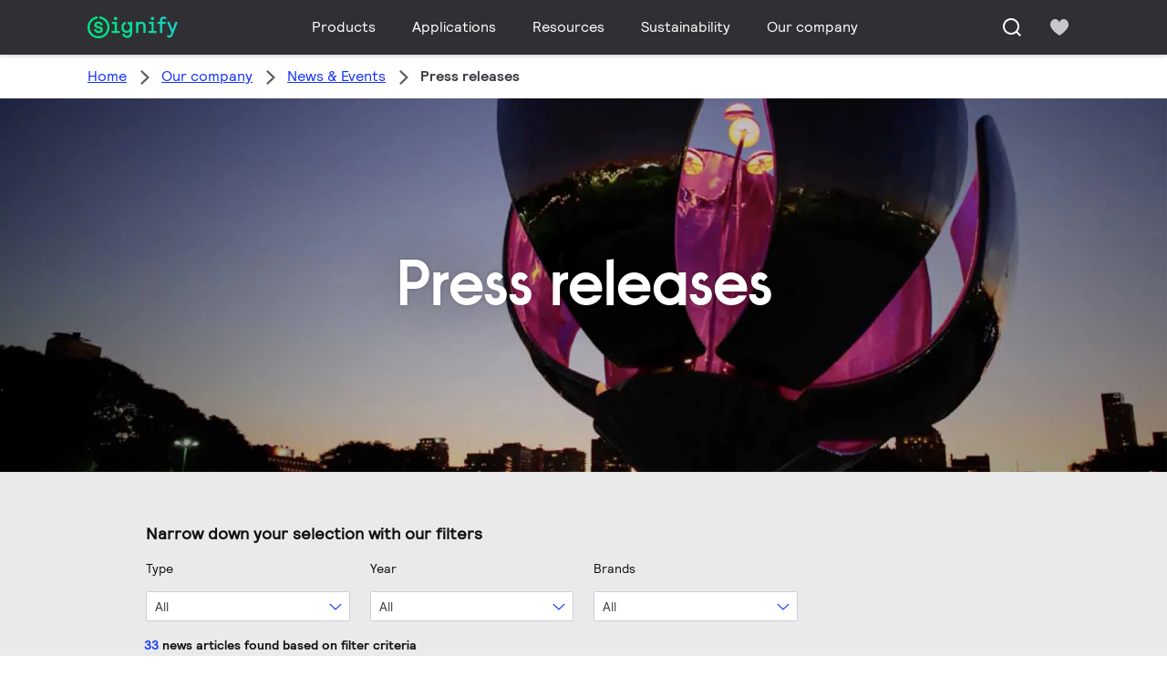

--- FILE ---
content_type: text/html;charset=utf-8
request_url: https://www.signify.com/en-my/our-company/news/press-releases
body_size: 20129
content:


















<!DOCTYPE HTML>





<html lang="en" data-locale="en_my" class="no-js non-ie " dir="" >





<head>
    <meta charset="utf-8">
    <meta http-equiv="x-ua-compatible" content="ie=edge">
    <meta name="viewport" content="width=device-width, initial-scale=1">

    
    



    <script defer="defer" type="text/javascript" src="https://rum.hlx.page/.rum/@adobe/helix-rum-js@%5E2/dist/rum-standalone.js" data-routing="env=prod,tier=publish,ams=Philips Lighting (AEM)"></script>
<link rel="dns-prefetch" href="//www.crsc.lighting.philips.com">
    <link rel="preconnect" href="//www.crsc.lighting.philips.com">

<link rel="dns-prefetch" href="//assets.adobedtm.com">
<link rel="dns-prefetch" href="https://www.assets.signify.com">

    
    
    
        <script src="//www.lighting.philips.com/assets/scripts/tms_code.js"></script>
    

    
    








 
<title>Press releases | Signify Company Website</title>
    <meta name="description" class="elastic" content="">
    <meta name="keywords" content="Signify,Philips Lighting">
  





















    
        
        
            <meta class="elastic" name="SITE_ID" content="Signify">
        
    

    
        
        
            <meta class="elastic" name="baseurl" content="https://www.signify.com/en-my/our-company/news/press-releases">
        
    

    
        
        
            <meta class="elastic" name="keyword" content="Signify,Philips Lighting">
        
    

    
        
        
            <meta class="elastic" name="label" content="Article">
        
    

    
        
        
            <meta class="elastic" name="page_type" content="generic">
        
    

    
        
        
            <meta class="elastic" name="title" content="Press releases">
        
    



    <meta class="elastic" name="last_modified" content="2019-03-14T15:42:30.456+01:00">


    <meta class="elastic" name="image" content="https://www.signify.com/content/dam/signify/master/about/news/press-release-header-thumb.jpg">


    <meta class="elastic" name="brand" content="Signify">


    <meta class="elastic" name="asset_url" content="https://www.lighting.philips.com/b-dam/brand-logos/search_brand_logo_Signify.png">


    <meta class="elastic" name="sector" content="SIG">


    <meta class="elastic" name="env" content="prd">


    <meta class="elastic" name="locale" content="en_MY">






















<meta name="PHILIPS.METRICS.SITE_ID" content="Signify">
<meta name="PHILIPS.METRICS.BRAND_CODE" content="Signify">
<meta name="PHILIPS.METRICS.DIVISION" content="CO"/>
<meta name="PHILIPS.METRICS.COUNTRY" content="MY"/>
<meta name="PHILIPS.METRICS.LANGUAGE" content="en"/>
<meta name="PHILIPS.METRICS.SECTION" content="main"/>
<meta name="PHILIPS.METRICS.PAGENAME" content="our_company:news:press_releases"/>

<meta content="NOODP" name="robots"/>
<meta content="NOYDIR" name="robots"/>








<meta property="og:title" content="Press releases | Signify">
<meta property="og:type" content="article">

    <meta property="og:image" content="https://www.signify.com/content/dam/signify/master/about/news/press-release-header-thumb.jpg">


<meta property="og:url" content="https://www.signify.com/en-my/our-company/news/press-releases">
<meta property="og:site_name" content="Signify">
<meta property="og:description" content="">

<meta property="twitter:card" content="summary">



    
    






    
    
     
     <link rel="canonical" href="https://www.signify.com/en-my/our-company/news/press-releases"/>
    
 




    
    



<link rel="apple-touch-icon" href="https://www.signify.com/content/dam/signify/master/crsc/signify-favicon.png">
<link rel="icon" href="https://www.signify.com/content/dam/signify/master/crsc/signify-favicon.png">
<!--[if IE]>

<link rel="shortcut icon" href="/b-etc/philips/clientlibs/foundation-base/clientlibs-css/img/favicon/favicon.ico">

<![endif]-->
<meta name="msapplication-TileColor" content="#ffffff">
<meta name="msapplication-TileImage" content="https://www.signify.com/content/dam/signify/master/crsc/signify-favicon.png">


    
    

    
     


<link rel="stylesheet" href="/b-etc/designs/signify/clientlibs.min.ACSHASH86f3b9d097604892f349bc5d1046afa9.css" type="text/css">





    








<script type="text/javascript" src="//www.crsc.lighting.philips.com/crsc/scripts/_page.webfont.all.js"></script>
<script type="text/javascript">
    if (typeof _page !== 'undefined') { _page.text = _page.text || {};
        _page.link = _page.link || {}; _page.topNav = _page.topNav || {};
        
            if (typeof _page.webfont !== 'undefined') {
            _page.webfont.load({language: 'en'}, 'rs_demibold','rl_book','rl_bold');
            }
        
     }
</script>
<!--[if lt IE 9]>
    
    <script src="/b-etc/philips/clientlibs/foundation-base/html5shiv.min.ACSHASHa584b1fb7a2ba1a860c97f289a01cbc8.js"></script>

    
<![endif]-->
<script type="text/javascript">
/*
 modernizr v3.3.1
 Build https://modernizr.com/download?-canvas-csstransforms-csstransforms3d-csstransitions-flexbox-fullscreen-localstorage-objectfit-svg-touchevents-addtest-domprefixes-mq-prefixes-setclasses-testallprops-testprop-teststyles-dontmin

 Copyright (c)
  Faruk Ates
  Paul Irish
  Alex Sexton
  Ryan Seddon
  Patrick Kettner
  Stu Cox
  Richard Herrera

 MIT License
 {
  "name": "SVG",
  "property": "svg",
  "caniuse": "svg",
  "tags": ["svg"],
  "authors": ["Erik Dahlstrom"],
  "polyfills": [
    "svgweb",
    "raphael",
    "amplesdk",
    "canvg",
    "svg-boilerplate",
    "sie",
    "dojogfx",
    "fabricjs"
  ]
}
! {
  "name": "Local Storage",
  "property": "localstorage",
  "caniuse": "namevalue-storage",
  "tags": ["storage"],
  "knownBugs": [],
  "notes": [],
  "warnings": [],
  "polyfills": [
    "joshuabell-polyfill",
    "cupcake",
    "storagepolyfill",
    "amplifyjs",
    "yui-cacheoffline"
  ]
}
! {
  "name": "Canvas",
  "property": "canvas",
  "caniuse": "canvas",
  "tags": ["canvas", "graphics"],
  "polyfills": ["flashcanvas", "excanvas", "slcanvas", "fxcanvas"]
}
! {
  "name": "CSS Supports",
  "property": "supports",
  "caniuse": "css-featurequeries",
  "tags": ["css"],
  "builderAliases": ["css_supports"],
  "notes": [{
    "name": "W3 Spec",
    "href": "http://dev.w3.org/csswg/css3-conditional/#at-supports"
  },{
    "name": "Related Github Issue",
    "href": "github.com/Modernizr/Modernizr/issues/648"
  },{
    "name": "W3 Info",
    "href": "http://dev.w3.org/csswg/css3-conditional/#the-csssupportsrule-interface"
  }]
}
! {
  "name": "Touch Events",
  "property": "touchevents",
  "caniuse" : "touch",
  "tags": ["media", "attribute"],
  "notes": [{
    "name": "Touch Events spec",
    "href": "https://www.w3.org/TR/2013/WD-touch-events-20130124/"
  }],
  "warnings": [
    "Indicates if the browser supports the Touch Events spec, and does not necessarily reflect a touchscreen device"
  ],
  "knownBugs": [
    "False-positive on some configurations of Nokia N900",
    "False-positive on some BlackBerry 6.0 builds – https://github.com/Modernizr/Modernizr/issues/372#issuecomment-3112695"
  ]
}
! {
  "name": "Flexbox",
  "property": "flexbox",
  "caniuse": "flexbox",
  "tags": ["css"],
  "notes": [{
    "name": "The _new_ flexbox",
    "href": "http://dev.w3.org/csswg/css3-flexbox"
  }],
  "warnings": [
    "A `true` result for this detect does not imply that the `flex-wrap` property is supported; see the `flexwrap` detect."
  ]
}
! {
  "name": "CSS Transforms",
  "property": "csstransforms",
  "caniuse": "transforms2d",
  "tags": ["css"]
}
! {
  "name": "CSS Transforms 3D",
  "property": "csstransforms3d",
  "caniuse": "transforms3d",
  "tags": ["css"],
  "warnings": [
    "Chrome may occassionally fail this test on some systems; more info: https://code.google.com/p/chromium/issues/detail?id=129004"
  ]
}
! {
  "name": "CSS Transitions",
  "property": "csstransitions",
  "caniuse": "css-transitions",
  "tags": ["css"]
}
! {
  "name": "Fullscreen API",
  "property": "fullscreen",
  "caniuse": "fullscreen",
  "notes": [{
    "name": "MDN documentation",
    "href": "https://developer.mozilla.org/en/API/Fullscreen"
  }],
  "polyfills": ["screenfulljs"],
  "builderAliases": ["fullscreen_api"]
}
! {
  "name": "CSS Object Fit",
  "caniuse": "object-fit",
  "property": "objectfit",
  "tags": ["css"],
  "builderAliases": ["css_objectfit"],
  "notes": [{
    "name": "Opera Article on Object Fit",
    "href": "https://dev.opera.com/articles/css3-object-fit-object-position/"
  }]
}
!*/
(function(k,l,w){function m(a,c){return typeof a===c}function D(a){var c=q.className,b=e._config.classPrefix||"";z&&(c=c.baseVal);e._config.enableJSClass&&(c=c.replace(new RegExp("(^|\\s)"+b+"no-js(\\s|$)"),"$1"+b+"js$2"));e._config.enableClasses&&(c+=" "+b+a.join(" "+b),z?q.className.baseVal=c:q.className=c)}function E(a,c){if("object"==typeof a)for(var b in a)F(a,b)&&E(b,a[b]);else{a=a.toLowerCase();b=a.split(".");var d=e[b[0]];2==b.length&&(d=d[b[1]]);if("undefined"!=typeof d)return e;c="function"==
typeof c?c():c;1==b.length?e[b[0]]=c:(!e[b[0]]||e[b[0]]instanceof Boolean||(e[b[0]]=new Boolean(e[b[0]])),e[b[0]][b[1]]=c);D([(c&&0!=c?"":"no-")+b.join("-")]);e._trigger(a,c)}return e}function v(){return"function"!==typeof l.createElement?l.createElement(arguments[0]):z?l.createElementNS.call(l,"http://www.w3.org/2000/svg",arguments[0]):l.createElement.apply(l,arguments)}function C(a,c,b,d){var f=v("div");var g=l.body;g||(g=v(z?"svg":"body"),g.fake=!0);if(parseInt(b,10))for(;b--;){var u=v("div");
u.id=d?d[b]:"modernizr"+(b+1);f.appendChild(u)}b=v("style");b.type="text/css";b.id="smodernizr";(g.fake?g:f).appendChild(b);g.appendChild(f);b.styleSheet?b.styleSheet.cssText=a:b.appendChild(l.createTextNode(a));f.id="modernizr";if(g.fake){g.style.background="";g.style.overflow="hidden";var n=q.style.overflow;q.style.overflow="hidden";q.appendChild(g)}a=c(f,a);g.fake?(g.parentNode.removeChild(g),q.style.overflow=n,q.offsetHeight):f.parentNode.removeChild(f);return!!a}function G(a){return a.replace(/([a-z])-([a-z])/g,
function(c,b,d){return b+d.toUpperCase()}).replace(/^-/,"")}function P(a,c){return function(){return a.apply(c,arguments)}}function H(a){return a.replace(/([A-Z])/g,function(c,b){return"-"+b.toLowerCase()}).replace(/^ms-/,"-ms-")}function Q(a,c){var b=a.length;if("CSS"in k&&"supports"in k.CSS){for(;b--;)if(k.CSS.supports(H(a[b]),c))return!0;return!1}if("CSSSupportsRule"in k){for(var d=[];b--;)d.push("("+H(a[b])+":"+c+")");d=d.join(" or ");return C("@supports ("+d+") { #modernizr { position: absolute; } }",
function(f){return"absolute"==getComputedStyle(f,null).position})}return w}function I(a,c,b,d){function f(){u&&(delete p.style,delete p.modElem)}d=m(d,"undefined")?!1:d;if(!m(b,"undefined")){var g=Q(a,b);if(!m(g,"undefined"))return g}for(g=["modernizr","tspan","samp"];!p.style&&g.length;){var u=!0;p.modElem=v(g.shift());p.style=p.modElem.style}var n=a.length;for(g=0;g<n;g++){var r=a[g];var R=p.style[r];~(""+r).indexOf("-")&&(r=G(r));if(p.style[r]!==w){if(d||m(b,"undefined"))return f(),"pfx"==c?r:
!0;try{p.style[r]=b}catch(S){}if(p.style[r]!=R)return f(),"pfx"==c?r:!0}}f();return!1}function A(a,c,b,d,f){var g=a.charAt(0).toUpperCase()+a.slice(1),u=(a+" "+J.join(g+" ")+g).split(" ");if(m(c,"string")||m(c,"undefined"))return I(u,c,d,f);u=(a+" "+K.join(g+" ")+g).split(" ");a:{a=u;for(var n in a)if(a[n]in c){if(!1===b){c=a[n];break a}n=c[a[n]];if(m(n,"function")){c=P(n,b||c);break a}c=n;break a}c=!1}return c}function x(a,c,b){return A(a,w,w,c,b)}var L=[],y=[],h={_version:"3.3.1",_config:{classPrefix:"test-",
enableClasses:!0,enableJSClass:!0,usePrefixes:!0},_q:[],on:function(a,c){var b=this;setTimeout(function(){c(b[a])},0)},addTest:function(a,c,b){y.push({name:a,fn:c,options:b})},addAsyncTest:function(a){y.push({name:null,fn:a})}},e=function(){};e.prototype=h;e=new e;e.addTest("svg",!!l.createElementNS&&!!l.createElementNS("http://www.w3.org/2000/svg","svg").createSVGRect);e.addTest("localstorage",function(){try{return localStorage.setItem("modernizr","modernizr"),localStorage.removeItem("modernizr"),
!0}catch(a){return!1}});var B=h._config.usePrefixes?" -webkit- -moz- -o- -ms- ".split(" "):["",""];h._prefixes=B;var q=l.documentElement,z="svg"===q.nodeName.toLowerCase(),K=h._config.usePrefixes?["moz","o","ms","webkit"]:[];h._domPrefixes=K;var F;(function(){var a={}.hasOwnProperty;F=m(a,"undefined")||m(a.call,"undefined")?function(c,b){return b in c&&m(c.constructor.prototype[b],"undefined")}:function(c,b){return a.call(c,b)}})();h._l={};h.on=function(a,c){this._l[a]||(this._l[a]=[]);this._l[a].push(c);
e.hasOwnProperty(a)&&setTimeout(function(){e._trigger(a,e[a])},0)};h._trigger=function(a,c){if(this._l[a]){var b=this._l[a];setTimeout(function(){var d;for(d=0;d<b.length;d++){var f=b[d];f(c)}},0);delete this._l[a]}};e._q.push(function(){h.addTest=E});e.addTest("canvas",function(){var a=v("canvas");return!(!a.getContext||!a.getContext("2d"))});e.addTest("supports","CSS"in k&&"supports"in k.CSS||"supportsCSS"in k);var t=function(){var a=k.matchMedia||k.msMatchMedia;return a?function(c){return(c=a(c))&&
c.matches||!1}:function(c){var b=!1;C("@media "+c+" { #modernizr { position: absolute; } }",function(d){b="absolute"==(k.getComputedStyle?k.getComputedStyle(d,null):d.currentStyle).position});return b}}();h.mq=t;var M=h.testStyles=C;e.addTest("touchevents",function(){if("ontouchstart"in k||k.DocumentTouch&&l instanceof DocumentTouch)var a=!0;else{var c=["@media (",B.join("touch-enabled),("),"heartz){#modernizr{top:9px;position:absolute}}"].join("");M(c,function(b){a=9===b.offsetTop})}return a});var J=
h._config.usePrefixes?["Moz","O","ms","Webkit"]:[];h._cssomPrefixes=J;var N=function(a){var c=B.length,b=k.CSSRule;if("undefined"===typeof b)return w;if(!a)return!1;a=a.replace(/^@/,"");var d=a.replace(/-/g,"_").toUpperCase()+"_RULE";if(d in b)return"@"+a;for(var f=0;f<c;f++){var g=B[f];if(g.toUpperCase()+"_"+d in b)return"@-"+g.toLowerCase()+"-"+a}return!1};h.atRule=N;var O={elem:v("modernizr")};e._q.push(function(){delete O.elem});var p={style:O.elem.style};e._q.unshift(function(){delete p.style});
h.testProp=function(a,c,b){return I([a],w,c,b)};h.testAllProps=A;h.testAllProps=x;e.addTest("flexbox",x("flexBasis","1px",!0));e.addTest("csstransforms",function(){return-1===navigator.userAgent.indexOf("Android 2.")&&x("transform","scale(1)",!0)});e.addTest("csstransforms3d",function(){var a=!!x("perspective","1px",!0),c=e._config.usePrefixes;if(a&&(!c||"webkitPerspective"in q.style)){if(e.supports)var b="@supports (perspective: 1px)";else b="@media (transform-3d)",c&&(b+=",(-webkit-transform-3d)");
M("#modernizr{width:0;height:0}"+(b+"{#modernizr{width:7px;height:18px;margin:0;padding:0;border:0}}"),function(d){a=7===d.offsetWidth&&18===d.offsetHeight})}return a});e.addTest("csstransitions",x("transition","all",!0));t=h.prefixed=function(a,c,b){if(0===a.indexOf("@"))return N(a);-1!=a.indexOf("-")&&(a=G(a));return c?A(a,c,b):A(a,"pfx")};e.addTest("fullscreen",!(!t("exitFullscreen",l,!1)&&!t("cancelFullScreen",l,!1)));e.addTest("objectfit",!!t("objectFit"),{aliases:["object-fit"]});(function(){var a,
c;for(c in y)if(y.hasOwnProperty(c)){var b=[];var d=y[c];if(d.name&&(b.push(d.name.toLowerCase()),d.options&&d.options.aliases&&d.options.aliases.length))for(a=0;a<d.options.aliases.length;a++)b.push(d.options.aliases[a].toLowerCase());d=m(d.fn,"function")?d.fn():d.fn;for(a=0;a<b.length;a++){var f=b[a];f=f.split(".");1===f.length?e[f[0]]=d:(!e[f[0]]||e[f[0]]instanceof Boolean||(e[f[0]]=new Boolean(e[f[0]])),e[f[0]][f[1]]=d);L.push((d?"":"no-")+f.join("-"))}}})();D(L);delete h.addTest;delete h.addAsyncTest;
for(t=0;t<e._q.length;t++)e._q[t]();k.Modernizr=e})(window,document);Modernizr.addTest("correctvh",function(){return!navigator.userAgent.match(/(iPad|iPhone);.*CPU.*OS (6|7)_\d/i)});Modernizr.addTest("touch",function(){return Modernizr.touchevents});(function(){var k=document.documentElement;Modernizr._config.classPrefix&&-1<k.className.indexOf("no-js")&&(k.className=k.className.replace("no-js",Modernizr._config.classPrefix+"js"))})();
</script>


    
    





    
    


    


                              <script>!function(a){var e="https://s.go-mpulse.net/boomerang/",t="addEventListener";if("True"=="True")a.BOOMR_config=a.BOOMR_config||{},a.BOOMR_config.PageParams=a.BOOMR_config.PageParams||{},a.BOOMR_config.PageParams.pci=!0,e="https://s2.go-mpulse.net/boomerang/";if(window.BOOMR_API_key="PKCAN-ZF6A2-DRLJC-47N5R-RK67J",function(){function n(e){a.BOOMR_onload=e&&e.timeStamp||(new Date).getTime()}if(!a.BOOMR||!a.BOOMR.version&&!a.BOOMR.snippetExecuted){a.BOOMR=a.BOOMR||{},a.BOOMR.snippetExecuted=!0;var i,_,o,r=document.createElement("iframe");if(a[t])a[t]("load",n,!1);else if(a.attachEvent)a.attachEvent("onload",n);r.src="javascript:void(0)",r.title="",r.role="presentation",(r.frameElement||r).style.cssText="width:0;height:0;border:0;display:none;",o=document.getElementsByTagName("script")[0],o.parentNode.insertBefore(r,o);try{_=r.contentWindow.document}catch(O){i=document.domain,r.src="javascript:var d=document.open();d.domain='"+i+"';void(0);",_=r.contentWindow.document}_.open()._l=function(){var a=this.createElement("script");if(i)this.domain=i;a.id="boomr-if-as",a.src=e+"PKCAN-ZF6A2-DRLJC-47N5R-RK67J",BOOMR_lstart=(new Date).getTime(),this.body.appendChild(a)},_.write("<bo"+'dy onload="document._l();">'),_.close()}}(),"".length>0)if(a&&"performance"in a&&a.performance&&"function"==typeof a.performance.setResourceTimingBufferSize)a.performance.setResourceTimingBufferSize();!function(){if(BOOMR=a.BOOMR||{},BOOMR.plugins=BOOMR.plugins||{},!BOOMR.plugins.AK){var e=""=="true"?1:0,t="",n="clnv6qixfuxnc2lo4ocq-f-945685fe4-clientnsv4-s.akamaihd.net",i="false"=="true"?2:1,_={"ak.v":"39","ak.cp":"678058","ak.ai":parseInt("448880",10),"ak.ol":"0","ak.cr":9,"ak.ipv":4,"ak.proto":"h2","ak.rid":"6c7098df","ak.r":47370,"ak.a2":e,"ak.m":"dscb","ak.n":"essl","ak.bpcip":"18.219.95.0","ak.cport":54510,"ak.gh":"23.208.24.74","ak.quicv":"","ak.tlsv":"tls1.3","ak.0rtt":"","ak.0rtt.ed":"","ak.csrc":"-","ak.acc":"","ak.t":"1768874885","ak.ak":"hOBiQwZUYzCg5VSAfCLimQ==atJQc/fbCX7wbqmqlindTrmAS5/JaMmWyZxGXJmsjSUgGlS0qrA/Ikac/hVtmmbdFfre4U+kJueoqYDXzk5dosLb4CdT1fbcYHJth+yg+pUZ/1gtE/rIzootr1mlsmAGe8soTtiXYI10zqZfEfeSTbh+GZnacJxs1z5H1wJX19V+jrRBk6me2WOjRlJc6PZ+IobIinFJ1INCqNVPcVJRBg/2zU70Yc5O5GHFHDhv8EXBWu3VcpLsVPJT3NmivnVAlicGn3FEbTsZr+2kt1n1hVqLvFaRXweRb4ftpOVzryyJXxj0C4phg2OoMHaLdrPRN4zagd1/4NJV7BGAt2lfy8UTnLK//DjqiRFxA+oXaCrKcX0N0Ne2iLsFJa2TrxSx5w3WzXIPyWYsYK+7EGTiraoMlRf2QnvUz9PsYDdRe6Y=","ak.pv":"207","ak.dpoabenc":"","ak.tf":i};if(""!==t)_["ak.ruds"]=t;var o={i:!1,av:function(e){var t="http.initiator";if(e&&(!e[t]||"spa_hard"===e[t]))_["ak.feo"]=void 0!==a.aFeoApplied?1:0,BOOMR.addVar(_)},rv:function(){var a=["ak.bpcip","ak.cport","ak.cr","ak.csrc","ak.gh","ak.ipv","ak.m","ak.n","ak.ol","ak.proto","ak.quicv","ak.tlsv","ak.0rtt","ak.0rtt.ed","ak.r","ak.acc","ak.t","ak.tf"];BOOMR.removeVar(a)}};BOOMR.plugins.AK={akVars:_,akDNSPreFetchDomain:n,init:function(){if(!o.i){var a=BOOMR.subscribe;a("before_beacon",o.av,null,null),a("onbeacon",o.rv,null,null),o.i=!0}return this},is_complete:function(){return!0}}}}()}(window);</script></head>




<body class="genericpage" data-country="MY" data-language="en" data-locale="en_MY">







<!--<noindex>-->
<!-- HEADER SECTION START -->

    <section class=" "><div class="xfpage page basicpage">

    



<div class="xf-content-height">
    

<div class="aem-Grid aem-Grid--12 aem-Grid--default--12 ">
    
    <div class="experience-fragment-component experience-fragment experiencefragment aem-GridColumn aem-GridColumn--default--12">
<div id="experience-fragment-component-9270a92ff1" class="cmp-experiencefragment cmp-experiencefragment--header">

    



<div class="xf-content-height">
    

<div class="aem-Grid aem-Grid--12 aem-Grid--default--12 ">
    
    <div class="header-component header master-ssr-component master-component aem-GridColumn aem-GridColumn--default--12">
    
    
    
    
        
        
            <header data-cmp-name="header-component" data-cmp-id="3faeb2ed-5461-4a99-bdc9-169a4c6b154c" data-cmp-rendered-at="2026-01-19T16:15:05.892Z" data-tracking-event="component/header/impression" data-tracking-info="{&quot;component&quot;:{&quot;id&quot;:&quot;7615d67e0f33ff5dce39bc2b5bc4dbf7&quot;,&quot;path&quot;:&quot;/header_component_541789929&quot;,&quot;name&quot;:&quot;header&quot;}}" data-server-rendered="true" class="header"><!----> <div class="header__body header__container"><div class="header__prenav"><section class="section-component header__prenav-container"><div class="header__prenav-logo"><a href="https://www.signify.com/en-my" class="header__logo-link"><img alt="Signify Logo" src="https://www.signify.com/content/dam/signify-multibrand/master/navigation/logo/signify-logo.svg" class="header__prenav-logo-img"></a></div> <nav aria-label="" class="header__menu-wrapper header__menu--desktop"><ul class="header__menu navigation-items"><li class="header__menu-item header__menu-item--desktop navigation-item flyout-v2-trigger"><div class="header__menu-item--submenu"><a href="https://www.signify.com/en-my/prof" title="Products" class="header__menu-item--submenu__link flyout-v2-trigger__link body-copy-2">
                    Products
                </a> <div class="flyout-v2"><section class="flyout-v2__inner-wrapper section-component"><div class="flyout-v2__header"><header class="flyout-v2__submenu-title heading-4">
                Products
            </header> <button type="button" aria-label="Close" data-tracking-info="{&quot;event&quot;:{&quot;effect&quot;:&quot;close Products flyout&quot;,&quot;label&quot;:&quot;Close&quot;}}" class="flyout-v2__close-button icon-button--ghost"><svg class="icon icon-close icon--md"><use href="/etc.clientlibs/signify-brand-signify-multibrand/clientlibs/clientlib-main/resources/icons/ui.svg#close"></use></svg></button></div> <nav aria-label="Secondary menu" class="row flyout-v2__nav"><div class="flyout-v2__links flyout-v2__links--multi-column col-12" style="display:none;"><section class="flyout-v2__block flyout-v2__block--links"><div class="navigation-list"><img alt="Indoor luminaires" loading="lazy" fetchpriority="low" srcset="https://www.assets.signify.com/is/image/Signify/GreenSpace%20G6%20BSP" src="[data-uri]" class="flyout-v2__block-image"> <header class="heading-7 flyout-v2__block-title">
        Indoor luminaires
    </header> <ul class="flyout-v2__list"><li class="flyout-v2__li"><a href="https://www.signify.com/en-my/prof/indoor-luminaires/downlights/SMC_CDOWNL_CA/category" target="_self" class="text-label body-copy-2 flyout-v2__link">Downlights</a></li><li class="flyout-v2__li"><a href="https://www.signify.com/en-my/prof/indoor-luminaires/accent-downlights/SMC_ACCDOWNL_CA/category" target="_self" class="text-label body-copy-2 flyout-v2__link">Accent downlights</a></li><li class="flyout-v2__li"><a href="https://www.signify.com/en-my/prof/indoor-luminaires/recessed/SMC_CREC_CA/category" target="_self" class="text-label body-copy-2 flyout-v2__link">Recessed</a></li><li class="flyout-v2__li"><a href="https://www.signify.com/en-my/prof/indoor-luminaires/surface-mounted/SMC_LESURF_CA/category" target="_self" class="text-label body-copy-2 flyout-v2__link">Surface mounted</a></li></ul> <div class="flyout-v2__li"><a href="https://www.signify.com/en-my/prof/indoor-luminaires" class="flyout-v2__link navigation-menu-link--primary text-label--bold">
            See all
            <svg class="icon icon-right icon--sm"><use href="/etc.clientlibs/signify-brand-signify-multibrand/clientlibs/clientlib-main/resources/icons/ui.svg#right"></use></svg></a></div></div></section><section class="flyout-v2__block flyout-v2__block--links"><div class="navigation-list"><img alt="Outdoor luminaires" loading="lazy" fetchpriority="low" srcset="https://www.assets.signify.com/is/image/Signify/RoadFlair-Pro-BRP595-P7TSRB-CLP" src="[data-uri]" class="flyout-v2__block-image"> <header class="heading-7 flyout-v2__block-title">
        Outdoor luminaires
    </header> <ul class="flyout-v2__list"><li class="flyout-v2__li"><a href="https://www.signify.com/en-my/prof/outdoor-luminaires/road-and-street/SMC_NROADLUM_CA/category" target="_self" class="text-label body-copy-2 flyout-v2__link">Road and street</a></li><li class="flyout-v2__li"><a href="https://www.signify.com/en-my/prof/outdoor-luminaires/sports-and-area-floodlighting/SMC_NSPAREA_CA/category" target="_self" class="text-label body-copy-2 flyout-v2__link">Sports and area floodlighting</a></li><li class="flyout-v2__li"><a href="https://www.signify.com/en-my/prof/outdoor-luminaires/architectural-floodlighting/SMC_PROJECT_CA/category" target="_self" class="text-label body-copy-2 flyout-v2__link">Architectural floodlighting</a></li><li class="flyout-v2__li"><a href="https://www.signify.com/en-my/prof/outdoor-luminaires/urban/SMC_URBAN_CA/category" target="_self" class="text-label body-copy-2 flyout-v2__link">Urban</a></li></ul> <div class="flyout-v2__li"><a href="https://www.signify.com/en-my/prof/outdoor-luminaires" class="flyout-v2__link navigation-menu-link--primary text-label--bold">
            See all
            <svg class="icon icon-right icon--sm"><use href="/etc.clientlibs/signify-brand-signify-multibrand/clientlibs/clientlib-main/resources/icons/ui.svg#right"></use></svg></a></div></div></section><section class="flyout-v2__block flyout-v2__block--links"><div class="navigation-list"><img alt="LED lamps and tubes" loading="lazy" fetchpriority="low" srcset="https://www.assets.signify.com/is/image/Signify/MASTER_LEDtube_EM_Mains_T8-BSP" src="[data-uri]" class="flyout-v2__block-image"> <header class="heading-7 flyout-v2__block-title">
        LED lamps and tubes
    </header> <ul class="flyout-v2__list"><li class="flyout-v2__li"><a href="https://www.signify.com/en-my/prof/led-lamps-and-tubes/led-tubes/SMC_EP01LTUB_CA/category" target="_self" class="text-label body-copy-2 flyout-v2__link">LED tubes</a></li><li class="flyout-v2__li"><a href="https://www.signify.com/en-my/prof/led-lamps-and-tubes/led-spots/SMC_LEDSPOT_CA/category" target="_self" class="text-label body-copy-2 flyout-v2__link">LED spots</a></li><li class="flyout-v2__li"><a href="https://www.signify.com/en-my/prof/led-lamps-and-tubes/led-hid-replacement/SMC_LEDHID_CA/category" target="_self" class="text-label body-copy-2 flyout-v2__link">LED HID replacement</a></li><li class="flyout-v2__li"><a href="https://www.signify.com/en-my/prof/led-lamps-and-tubes/led-pl-lamps/SMC_LEDPL_CA/category" target="_self" class="text-label body-copy-2 flyout-v2__link">LED PL lamps</a></li></ul> <div class="flyout-v2__li"><a href="https://www.signify.com/en-my/prof/led-lamps-and-tubes" class="flyout-v2__link navigation-menu-link--primary text-label--bold">
            See all
            <svg class="icon icon-right icon--sm"><use href="/etc.clientlibs/signify-brand-signify-multibrand/clientlibs/clientlib-main/resources/icons/ui.svg#right"></use></svg></a></div></div></section><section class="flyout-v2__block flyout-v2__block--links"><div class="navigation-list"><img alt="Conventional lamps and tubes" loading="lazy" fetchpriority="low" srcset="https://www.assets.signify.com/is/image/Signify/LPPR1_HFIGHTER_OPEN_COPY_BEAUTYSHOT" src="[data-uri]" class="flyout-v2__block-image"> <header class="heading-7 flyout-v2__block-title">
        Conventional lamps and tubes
    </header> <ul class="flyout-v2__list"><li class="flyout-v2__li"><a href="https://www.signify.com/en-my/prof/conventional-lamps-and-tubes/halogen-lamps/SMC_EP01LHAL_CA/category" target="_self" class="text-label body-copy-2 flyout-v2__link">Halogen lamps</a></li><li class="flyout-v2__li"><a href="https://www.signify.com/en-my/prof/conventional-lamps-and-tubes/fluorescent-lamps-and-starters/SMC_FLLMPST_CA/category" target="_self" class="text-label body-copy-2 flyout-v2__link">Fluorescent lamps and starters</a></li><li class="flyout-v2__li"><a href="https://www.signify.com/en-my/prof/conventional-lamps-and-tubes/compact-fluorescent-non-integrated/SMC_EP01LCFN_CA/category" target="_self" class="text-label body-copy-2 flyout-v2__link">Compact fluorescent non integrated</a></li><li class="flyout-v2__li"><a href="https://www.signify.com/en-my/prof/conventional-lamps-and-tubes/compact-high-intensity-discharge/SMC_EP01LCHD_CA/category" target="_self" class="text-label body-copy-2 flyout-v2__link">Compact high intensity discharge</a></li></ul> <div class="flyout-v2__li"><a href="https://www.signify.com/en-my/prof/conventional-lamps-and-tubes" class="flyout-v2__link navigation-menu-link--primary text-label--bold">
            See all
            <svg class="icon icon-right icon--sm"><use href="/etc.clientlibs/signify-brand-signify-multibrand/clientlibs/clientlib-main/resources/icons/ui.svg#right"></use></svg></a></div></div></section><section class="flyout-v2__block flyout-v2__block--links"><div class="navigation-list"><img alt="LED electronics" loading="lazy" fetchpriority="low" srcset="https://www.assets.signify.com/is/image/Signify/Fortimo%20LED%20Strip%2005_1_2ft%20490_650_1100_1300_2200%20lm%20840%20FC%20HV_LV5_Fam_BS_no%20Sidac" src="[data-uri]" class="flyout-v2__block-image"> <header class="heading-7 flyout-v2__block-title">
        LED electronics
    </header> <ul class="flyout-v2__list"><li class="flyout-v2__li"><a href="https://www.signify.com/en-my/prof/led-electronics/linear-modules/SMC_LINMOD_CA/category" target="_self" class="text-label body-copy-2 flyout-v2__link">Linear modules</a></li><li class="flyout-v2__li"><a href="https://www.signify.com/en-my/prof/led-electronics/point-source-modules/SMC_PSMOD_CA/category" target="_self" class="text-label body-copy-2 flyout-v2__link">Point source modules</a></li><li class="flyout-v2__li"><a href="https://www.signify.com/en-my/prof/led-electronics/outdoor-modules/SMC_XTRMOD_CA/category" target="_self" class="text-label body-copy-2 flyout-v2__link">Outdoor modules</a></li><li class="flyout-v2__li"><a href="https://www.signify.com/en-my/prof/led-electronics/constant-voltage-modules/SMC_CNSTNTVLTGMDLS_CA/category" target="_self" class="text-label body-copy-2 flyout-v2__link">Constant voltage modules</a></li></ul> <div class="flyout-v2__li"><a href="https://www.signify.com/en-my/prof/led-electronics" class="flyout-v2__link navigation-menu-link--primary text-label--bold">
            See all
            <svg class="icon icon-right icon--sm"><use href="/etc.clientlibs/signify-brand-signify-multibrand/clientlibs/clientlib-main/resources/icons/ui.svg#right"></use></svg></a></div></div></section><section class="flyout-v2__block flyout-v2__block--links"><div class="navigation-list"><img alt="Lighting electronics" loading="lazy" fetchpriority="low" srcset="https://www.assets.signify.com/is/image/Signify/GPBS1_IGNSN_PHL_0001" src="[data-uri]" class="flyout-v2__block-image"> <header class="heading-7 flyout-v2__block-title">
        Lighting electronics
    </header> <ul class="flyout-v2__list"><li class="flyout-v2__li"><a href="https://www.signify.com/en-my/prof/lighting-electronics/hid/SMC_GE01GAD_CA/category" target="_self" class="text-label body-copy-2 flyout-v2__link">HID</a></li><li class="flyout-v2__li"><a href="https://www.signify.com/en-my/prof/lighting-electronics/fluorescent/SMC_GE01GAF_CA/category" target="_self" class="text-label body-copy-2 flyout-v2__link">Fluorescent</a></li><li class="flyout-v2__li"><a href="https://www.signify.com/en-my/prof/lighting-electronics/halogen-electronic-transformers/SMC_GE01GAH_CA/category" target="_self" class="text-label body-copy-2 flyout-v2__link">Halogen electronic transformers</a></li></ul> <div class="flyout-v2__li"><a href="https://www.signify.com/en-my/prof/lighting-electronics" class="flyout-v2__link navigation-menu-link--primary text-label--bold">
            See all
            <svg class="icon icon-right icon--sm"><use href="/etc.clientlibs/signify-brand-signify-multibrand/clientlibs/clientlib-main/resources/icons/ui.svg#right"></use></svg></a></div></div></section><section class="flyout-v2__block flyout-v2__block--links"><div class="navigation-list"><img alt="Lighting controls" loading="lazy" fetchpriority="low" srcset="https://www.assets.signify.com/is/image/Signify/DYN_SEN_DUS360CS_BSP" src="[data-uri]" class="flyout-v2__block-image"> <header class="heading-7 flyout-v2__block-title">
        Lighting controls
    </header> <ul class="flyout-v2__list"><li class="flyout-v2__li"><a href="https://www.signify.com/en-my/prof/lighting-controls/dynalite/SMC_ECLMSYS_CA/category" target="_self" class="text-label body-copy-2 flyout-v2__link">Dynalite</a></li><li class="flyout-v2__li"><a href="https://www.signify.com/en-my/prof/lighting-controls/interact-for-intelligent-buildings/SMC_ECINDACC_CA/category" target="_self" class="text-label body-copy-2 flyout-v2__link">Interact for intelligent buildings</a></li><li class="flyout-v2__li"><a href="https://www.signify.com/en-my/prof/lighting-controls/installer-based-smart-sensors/SMC_ECSACON_CA/category" target="_self" class="text-label body-copy-2 flyout-v2__link">Installer based smart sensors</a></li><li class="flyout-v2__li"><a href="https://www.signify.com/en-my/prof/lighting-controls/luminaire-based-systems/SMC_ECLBCON_CA/category" target="_self" class="text-label body-copy-2 flyout-v2__link">Luminaire based systems</a></li></ul> <div class="flyout-v2__li"><a href="https://www.signify.com/en-my/prof/lighting-controls" class="flyout-v2__link navigation-menu-link--primary text-label--bold">
            See all
            <svg class="icon icon-right icon--sm"><use href="/etc.clientlibs/signify-brand-signify-multibrand/clientlibs/clientlib-main/resources/icons/ui.svg#right"></use></svg></a></div></div></section></div> <div class="flyout-v2__cards flyout-v2__cards--multi-column col-12" style="display:none;"><!----><!----><!----><!----><!----><!----><!----></div></nav> <!----></section></div></div></li><li class="header__menu-item header__menu-item--desktop navigation-item flyout-v2-trigger"><div class="header__menu-item--submenu"><a href="https://www.signify.com/en-my/applications" title="Applications" class="header__menu-item--submenu__link flyout-v2-trigger__link body-copy-2">
                    Applications
                </a> <div class="flyout-v2"><section class="flyout-v2__inner-wrapper section-component"><div class="flyout-v2__header"><!----> <button type="button" aria-label="Close" data-tracking-info="{&quot;event&quot;:{&quot;effect&quot;:&quot;close  flyout&quot;,&quot;label&quot;:&quot;Close&quot;}}" class="flyout-v2__close-button icon-button--ghost"><svg class="icon icon-close icon--md"><use href="/etc.clientlibs/signify-brand-signify-multibrand/clientlibs/clientlib-main/resources/icons/ui.svg#close"></use></svg></button></div> <nav aria-label="Secondary menu" class="row flyout-v2__nav"><div class="flyout-v2__links flyout-v2__links--multi-column col-12" style="display:none;"><section class="flyout-v2__block flyout-v2__block--links"><div class="navigation-list"><!----> <header class="heading-7 flyout-v2__block-title">
        Applications
    </header> <ul class="flyout-v2__list"><li class="flyout-v2__li"><a href="https://www.signify.com/en-my/applications/cities" target="_self" class="text-label body-copy-2 flyout-v2__link">Cities</a></li><li class="flyout-v2__li"><a href="https://www.signify.com/en-my/applications/education" target="_self" class="text-label body-copy-2 flyout-v2__link">Education</a></li><li class="flyout-v2__li"><a href="https://www.signify.com/en-my/applications/healthcare" target="_self" class="text-label body-copy-2 flyout-v2__link">Healthcare</a></li><li class="flyout-v2__li"><a href="https://www.signify.com/en-my/applications/hospitality" target="_self" class="text-label body-copy-2 flyout-v2__link">Hospitality</a></li><li class="flyout-v2__li"><a href="https://www.signify.com/en-my/applications/manufacturing" target="_self" class="text-label body-copy-2 flyout-v2__link">Manufacturing</a></li><li class="flyout-v2__li"><a href="https://www.signify.com/en-my/applications/office" target="_self" class="text-label body-copy-2 flyout-v2__link">Office</a></li><li class="flyout-v2__li"><a href="https://www.signify.com/en-my/applications/retail" target="_self" class="text-label body-copy-2 flyout-v2__link">Retail</a></li><li class="flyout-v2__li"><a href="https://www.signify.com/en-my/applications/sports" target="_self" class="text-label body-copy-2 flyout-v2__link">Sports</a></li><li class="flyout-v2__li"><a href="https://www.signify.com/en-my/applications/transportation" target="_self" class="text-label body-copy-2 flyout-v2__link">Transportation</a></li></ul> <!----></div></section></div> <div class="flyout-v2__cards flyout-v2__cards--multi-column col-12" style="display:none;"><!----></div></nav> <!----></section></div></div></li><li class="header__menu-item header__menu-item--desktop navigation-item flyout-v2-trigger"><div class="header__menu-item--submenu"><a href="https://www.signify.com/en-my/resources" title="Resources" class="header__menu-item--submenu__link flyout-v2-trigger__link body-copy-2">
                    Resources
                </a> <div class="flyout-v2"><section class="flyout-v2__inner-wrapper section-component"><div class="flyout-v2__header"><!----> <button type="button" aria-label="Close" data-tracking-info="{&quot;event&quot;:{&quot;effect&quot;:&quot;close  flyout&quot;,&quot;label&quot;:&quot;Close&quot;}}" class="flyout-v2__close-button icon-button--ghost"><svg class="icon icon-close icon--md"><use href="/etc.clientlibs/signify-brand-signify-multibrand/clientlibs/clientlib-main/resources/icons/ui.svg#close"></use></svg></button></div> <nav aria-label="Secondary menu" class="row flyout-v2__nav"><div class="flyout-v2__links flyout-v2__links--multi-column col-12" style="display:none;"><section class="flyout-v2__block flyout-v2__block--links"><div class="navigation-list"><!----> <header class="heading-7 flyout-v2__block-title">
        Resources
    </header> <ul class="flyout-v2__list"><li class="flyout-v2__li"><a href="https://www.signify.com/global/case-studies" target="_self" class="text-label body-copy-2 flyout-v2__link">Case studies</a></li><li class="flyout-v2__li"><a href="https://www.signify.com/en-my/our-company/news/press-releases" target="_self" class="text-label body-copy-2 flyout-v2__link">Lighting news</a></li><li class="flyout-v2__li"><a href="https://www.signify.com/global/lighting-academy" target="_self" class="text-label body-copy-2 flyout-v2__link">Lighting academy</a></li><li class="flyout-v2__li"><a href="https://www.signify.com/en-my/signify-services" target="_self" class="text-label body-copy-2 flyout-v2__link">Signify Services</a></li><li class="flyout-v2__li"><a href="https://www.signify.com/global/lighting-academy/browser/event/calendar-events" target="_self" class="text-label body-copy-2 flyout-v2__link">Events</a></li></ul> <div class="flyout-v2__li"><a href="https://www.signify.com/en-my/resources" class="flyout-v2__link navigation-menu-link--primary text-label--bold">
            Discover resources
            <svg class="icon icon-right icon--sm"><use href="/etc.clientlibs/signify-brand-signify-multibrand/clientlibs/clientlib-main/resources/icons/ui.svg#right"></use></svg></a></div></div></section><!----><!----><!----></div> <div class="flyout-v2__cards flyout-v2__cards--multi-column col-12" style="display:none;"><!----><section class="flyout-v2__block flyout-v2__block--cards"><div class="navigation-card"><a href="https://www.signify.com/en-my/specifier" target="_self" class="navigation-card__link"><img srcset="/content/dam/signify-multibrand/master/navigation/cards/navCard-Resources-Lighting-designers-and-engineers.jpg 524w" alt="Lighting designers and engineers" loading="lazy" fetchpriority="low" src="[data-uri]" class="navigation-card__image"> <div class="navigation-card__wrapper"><p class="navigation-card__text heading-4">Lighting designers and engineers</p></div></a></div></section><section class="flyout-v2__block flyout-v2__block--cards"><div class="navigation-card"><a href="https://www.signify.com/en-my/partner-program" target="_self" class="navigation-card__link"><img srcset="/content/dam/signify-multibrand/master/navigation/cards/navCard-Resources-System-integrators.jpg 524w" alt="System integrators" loading="lazy" fetchpriority="low" src="[data-uri]" class="navigation-card__image"> <div class="navigation-card__wrapper"><p class="navigation-card__text heading-4">System integrators</p></div></a></div></section><section class="flyout-v2__block flyout-v2__block--cards"><div class="navigation-card"><a href="https://www.signify.com/global/electrical-installer-and-wholesaler" target="_self" class="navigation-card__link"><img srcset="/content/dam/signify-multibrand/master/navigation/cards/navCard-Resources-Installer-and-wholesaler.jpg 524w" alt="Installers and wholesalers" loading="lazy" fetchpriority="low" src="[data-uri]" class="navigation-card__image"> <div class="navigation-card__wrapper"><p class="navigation-card__text heading-4">Installers and wholesalers</p></div></a></div></section></div></nav> <!----></section></div></div></li><li class="header__menu-item header__menu-item--desktop navigation-item flyout-v2-trigger"><div class="header__menu-item--submenu"><a href="https://www.signify.com/en-my/sustainability" title="Sustainability" class="header__menu-item--submenu__link flyout-v2-trigger__link body-copy-2">
                    Sustainability
                </a> <div class="flyout-v2"><section class="flyout-v2__inner-wrapper section-component"><div class="flyout-v2__header"><!----> <button type="button" aria-label="Close" data-tracking-info="{&quot;event&quot;:{&quot;effect&quot;:&quot;close  flyout&quot;,&quot;label&quot;:&quot;Close&quot;}}" class="flyout-v2__close-button icon-button--ghost"><svg class="icon icon-close icon--md"><use href="/etc.clientlibs/signify-brand-signify-multibrand/clientlibs/clientlib-main/resources/icons/ui.svg#close"></use></svg></button></div> <nav aria-label="Secondary menu" class="row flyout-v2__nav"><div class="flyout-v2__links flyout-v2__links--multi-column col-12" style="display:none;"><section class="flyout-v2__block flyout-v2__block--links"><div class="navigation-list"><!----> <header class="heading-7 flyout-v2__block-title">
        Sustainability
    </header> <ul class="flyout-v2__list"><li class="flyout-v2__li"><a href="https://www.signify.com/global/sustainability/our-program" target="_self" class="text-label body-copy-2 flyout-v2__link">Our program</a></li><li class="flyout-v2__li"><a href="https://www.signify.com/global/sustainability/green-switch-program" target="_self" class="text-label body-copy-2 flyout-v2__link">The Green Switch</a></li><li class="flyout-v2__li"><a href="https://www.signify.com/global/sustainability/sustainable-lighting" target="_self" class="text-label body-copy-2 flyout-v2__link">Sustainable lighting</a></li><li class="flyout-v2__li"><a href="https://www.signify.com/global/case-studies" target="_self" class="text-label body-copy-2 flyout-v2__link">Customer stories</a></li><li class="flyout-v2__li"><a href="https://www.signify.com/global/sustainability/downloads" target="_self" class="text-label body-copy-2 flyout-v2__link">Downloads</a></li></ul> <div class="flyout-v2__li"><a href="https://www.signify.com/en-my/sustainability" class="flyout-v2__link navigation-menu-link--primary text-label--bold">
            Discover sustainability
            <svg class="icon icon-right icon--sm"><use href="/etc.clientlibs/signify-brand-signify-multibrand/clientlibs/clientlib-main/resources/icons/ui.svg#right"></use></svg></a></div></div></section><!----><!----><!----></div> <div class="flyout-v2__cards flyout-v2__cards--multi-column col-12" style="display:none;"><!----><section class="flyout-v2__block flyout-v2__block--cards"><div class="navigation-card"><a href="https://www.signify.com/global/sustainability/our-program" target="_self" class="navigation-card__link"><img srcset="/content/dam/signify-multibrand/master/navigation/cards/navCard-sustainability-Brighter-lives-better-world.jpg 524w" alt="Brighter Lives, Better World" loading="lazy" fetchpriority="low" src="[data-uri]" class="navigation-card__image"> <div class="navigation-card__wrapper"><p class="navigation-card__text heading-4">Brighter Lives, Better World</p></div></a></div></section><section class="flyout-v2__block flyout-v2__block--cards"><div class="navigation-card"><a href="https://www.signify.com/global/sustainability/green-switch-program#calculator" target="_self" class="navigation-card__link"><img srcset="/content/dam/signify-multibrand/master/navigation/cards/navCard-sustainability-Green-switch-calculator.jpg 524w" alt="Green Switch Calculator " loading="lazy" fetchpriority="low" src="[data-uri]" class="navigation-card__image"> <div class="navigation-card__wrapper"><p class="navigation-card__text heading-4">Green Switch Calculator </p></div></a></div></section><section class="flyout-v2__block flyout-v2__block--cards"><div class="navigation-card"><a href="https://www.signify.com/global/case-studies" target="_self" class="navigation-card__link"><img srcset="/content/dam/signify-multibrand/master/navigation/cards/navCard-sustainability-Customer-stories.jpg 524w" alt="Customer stories" loading="lazy" fetchpriority="low" src="[data-uri]" class="navigation-card__image"> <div class="navigation-card__wrapper"><p class="navigation-card__text heading-4">Customer stories</p></div></a></div></section></div></nav> <!----></section></div></div></li><li class="header__menu-item header__menu-item--desktop navigation-item flyout-v2-trigger"><div class="header__menu-item--submenu"><a href="https://www.signify.com/en-my/our-company" title="Our company" class="header__menu-item--submenu__link flyout-v2-trigger__link body-copy-2">
                    Our company
                </a> <div class="flyout-v2"><section class="flyout-v2__inner-wrapper section-component"><div class="flyout-v2__header"><!----> <button type="button" aria-label="Close" data-tracking-info="{&quot;event&quot;:{&quot;effect&quot;:&quot;close  flyout&quot;,&quot;label&quot;:&quot;Close&quot;}}" class="flyout-v2__close-button icon-button--ghost"><svg class="icon icon-close icon--md"><use href="/etc.clientlibs/signify-brand-signify-multibrand/clientlibs/clientlib-main/resources/icons/ui.svg#close"></use></svg></button></div> <nav aria-label="Secondary menu" class="row flyout-v2__nav"><div class="flyout-v2__links flyout-v2__links--multi-column col-12" style="display:none;"><section class="flyout-v2__block flyout-v2__block--links"><div class="navigation-list"><!----> <header class="heading-7 flyout-v2__block-title">
        Our company
    </header> <ul class="flyout-v2__list"><li class="flyout-v2__li"><a href="https://www.signify.com/en-my/our-company/about-us" target="_self" class="text-label body-copy-2 flyout-v2__link">About us</a></li><li class="flyout-v2__li"><a href="https://www.signify.com/en-my/brands" target="_self" class="text-label body-copy-2 flyout-v2__link">Brands</a></li><li class="flyout-v2__li"><a href="https://www.signify.com/en-my/innovation" target="_self" class="text-label body-copy-2 flyout-v2__link">Innovation</a></li><li class="flyout-v2__li"><a href="https://www.signify.com/global/our-company/investors" target="_self" class="text-label body-copy-2 flyout-v2__link">Investor relations</a></li><li class="flyout-v2__li"><a href="https://www.signify.com/global/our-company/corporate-social-responsibility" target="_self" class="text-label body-copy-2 flyout-v2__link">Corporate responsibility</a></li><li class="flyout-v2__li"><a href="https://www.signify.com/global/our-company/intellectual-property/about" target="_self" class="text-label body-copy-2 flyout-v2__link">Intellectual property</a></li></ul> <div class="flyout-v2__li"><a href="https://www.signify.com/en-my/our-company" class="flyout-v2__link navigation-menu-link--primary text-label--bold">
            Discover our company
            <svg class="icon icon-right icon--sm"><use href="/etc.clientlibs/signify-brand-signify-multibrand/clientlibs/clientlib-main/resources/icons/ui.svg#right"></use></svg></a></div></div></section><!----><!----><!----></div> <div class="flyout-v2__cards flyout-v2__cards--multi-column col-12" style="display:none;"><!----><section class="flyout-v2__block flyout-v2__block--cards"><div class="navigation-card"><a href="https://www.signify.com/en-my/contact" target="_self" class="navigation-card__link"><img srcset="/content/dam/signify-multibrand/master/navigation/cards/navCard-Our-Company-Contact.jpg 524w" alt="Contact" loading="lazy" fetchpriority="low" src="[data-uri]" class="navigation-card__image"> <div class="navigation-card__wrapper"><p class="navigation-card__text heading-4">Contact</p></div></a></div></section><section class="flyout-v2__block flyout-v2__block--cards"><div class="navigation-card"><a href="https://www.careers.signify.com/global/en" target="_blank" class="navigation-card__link"><img srcset="/content/dam/signify-multibrand/master/navigation/cards/navCard-Our-Company-Careers.jpg 524w" alt="Careers" loading="lazy" fetchpriority="low" src="[data-uri]" class="navigation-card__image"> <div class="navigation-card__wrapper"><p class="navigation-card__text heading-4">Careers</p></div></a></div></section><section class="flyout-v2__block flyout-v2__block--cards"><div class="navigation-card"><a href="https://www.signify.com/en-my/our-company/news" target="_self" class="navigation-card__link"><img srcset="/content/dam/signify-multibrand/master/navigation/cards/navCard-Our-Company-News-and-events.jpg 524w" alt="News and events" loading="lazy" fetchpriority="low" src="[data-uri]" class="navigation-card__image"> <div class="navigation-card__wrapper"><p class="navigation-card__text heading-4">News and events</p></div></a></div></section></div></nav> <!----></section></div></div></li></ul></nav> <div class="header__icons"><a href="https://www.signify.com/en-my/search" aria-label="Search" class="icon-button icon-button--ghost icon-button--search"><svg class="icon icon-search icon--md"><use href="/etc.clientlibs/signify-brand-signify-multibrand/clientlibs/clientlib-main/resources/icons/ui.svg#search"></use></svg></a> <div data-tracking-event="component/wish-list/wish-list-header/impression" data-tracking-info="{&quot;component&quot;:{&quot;id&quot;:&quot;wish-list-header&quot;,&quot;path&quot;:&quot;/wish-list-header&quot;,&quot;name&quot;:&quot;wish-list-header&quot;}}" class="tooltip wish-list-header"><div class="wish-list-header__icon"><a href="https://www.signify.com/en-my/prof/wishlist" aria-label="icon heart-filled" class="icon-button icon-button--ghost not-in-wishlist"><svg class="icon icon-heart-filled icon--md"><use href="/etc.clientlibs/signify-brand-signify-multibrand/clientlibs/clientlib-main/resources/icons/ui.svg#heart-filled"></use></svg></a></div> <!----></div> <button type="button" aria-label="Menu" class="icon-button icon-button--ghost header__mobile-menu-button"><svg class="icon icon-hamburger-menu icon--md"><use href="/etc.clientlibs/signify-brand-signify-multibrand/clientlibs/clientlib-main/resources/icons/ui.svg#hamburger-menu"></use></svg></button></div></section></div> <!----> <div class="header__search-wrapper"><section class="section-component header__search-container"><!----></section></div></div></header><script>window.__INITIAL_STATE__ = window.__INITIAL_STATE__ || {}; window.__INITIAL_STATE__['3faeb2ed-5461-4a99-bdc9-169a4c6b154c'] = {config:{projectConfigModel:{gatedEnvironmentConfig:{signOutUrl:"https:\u002F\u002Fwww.signify.com\u002Fen-my\u002Fsign-out",projectsPagePath:"https:\u002F\u002Fwww.signify.com\u002Fen-my\u002Flight-studio\u002Fprojects",profilePagePath:"https:\u002F\u002Fwww.signify.com\u002Fen-my\u002Flight-studio\u002Fprofile",enableLogin:false},gatedEnvironmentMenuTranslationsMap:{profileText:"Profile",signInText:"header.menu.sign.in.text",createText:"header.menu.create.text",wishListText:"Wishlists",projectsText:"Projects",signOutText:"Sign Out"},sidebarConfigMap:{createProjectEndPoint:"https:\u002F\u002Fwww.signify.com\u002Fen-my\u002F_jcr_content.project-info.createProject.json",updateProjectEndPoint:"https:\u002F\u002Fwww.signify.com\u002Fen-my\u002F_jcr_content.project-info.updateProject.json",deleteProjectEndPoint:"https:\u002F\u002Fwww.signify.com\u002Fen-my\u002F_jcr_content.project-info.deleteProject.json",country:"Malaysia",findProjectEndPoint:"https:\u002F\u002Fwww.signify.com\u002Fen-my\u002F_jcr_content.project-info.findProjectById.json",fetchAndUpdateProductsEndPoint:"https:\u002F\u002Fwww.signify.com\u002Fen-my\u002F_jcr_content.project-info.fetchAndUpdateProducts.json",findAllProjectEndPoint:"https:\u002F\u002Fwww.signify.com\u002Fen-my\u002F_jcr_content.project-info.findAllProjects.json",deleteProductsEndPoint:"https:\u002F\u002Fwww.signify.com\u002Fen-my\u002F_jcr_content.project-info.deleteProduct.json",authenticationUrl:"https:\u002F\u002Fayffos6hz.accounts.ondemand.com\u002Foauth2\u002Fauthorize?client_id=e773f9cc-589b-4bdf-a2ff-eb93547a4348&response_type=code&scope=openid&redirect_uri=https:\u002F\u002Fwww.signify.com\u002Fauth\u002Fcallback&state=\u003CStateValue\u003E",locale:"en_MY",redirectionUrl:"https:\u002F\u002Fwww.signify.com\u002Fen-my\u002Flight-studio\u002Fprojects\u002F\u003Cproject-name\u003E?id=\u003Cproject-id\u003E"},sidebarTranslationMap:{globalCountryValue:"Global",sideBarAddToLabel:"Add to...",countryLabel:"Country",sideBarCreateNewLabel:"Create new",sideBarSelectOneLabel:"Select one",sideBarAddButtonLabel:"Add",modalCancelButtonLabel:"Cancel",snackBarNotificationLabel:"Product(s) successfully assigned to",modalDescriptionLabel:"Give your project a name to find it easily",cityPlaceholderLabel:"Enter a value (optional)",sideBarSelectProjectLabel:"Select project",modalTitleLabel:"Create new project",addToProjectButtonLabel:"Add to project",modalCreateButtonLabel:"Create",modalInputPlaceholderLabel:"Enter a name"},globalSidebarTranslationMap:{addToProjectButtonLabel:"Add to project",modalCreateButtonLabel:"Create",sideBarAddButtonLabel:"Add",modalCancelButtonLabel:"Cancel"}},searchMenu:{translations:{searchSuggestionsProductLabel:"Product",searchSuggestionsFieldPlaceholder:"What are you looking for?",searchTitle:"Search",searchSuggestionsFamilyLabel:"Family"},searchPageLink:"https:\u002F\u002Fwww.signify.com\u002Fen-my\u002Fsearch",searchSuggestionsConfig:{enabled:true,numberOfSuggestions:5,searchEndpoint:"https:\u002F\u002Fapi.microservices.signify.com\u002Fapi\u002Fsearch\u002Fv1\u002Fsmccat-meta-en-aa\u002Fsearch",locale:"en_MY",baseUrl:"\u002Fcontent\u002Fsignify-multibrand\u002Fmy\u002Fen",philipsNonSemiConfiguredPdpLinkEnabled:false}},trackingInfo:"{\"component\":{\"id\":\"7615d67e0f33ff5dce39bc2b5bc4dbf7\",\"path\":\"\u002Fheader_component_541789929\",\"name\":\"header\"}}",logoLink:"https:\u002F\u002Fwww.signify.com\u002Fen-my",menu:[{type:"NavigationImageLinksMenuitem",title:"Products",link:"https:\u002F\u002Fwww.signify.com\u002Fen-my\u002Fprof",target:"_self",menu:[{title:"Indoor luminaires",items:[{label:"Downlights",link:"https:\u002F\u002Fwww.signify.com\u002Fen-my\u002Fprof\u002Findoor-luminaires\u002Fdownlights\u002FSMC_CDOWNL_CA\u002Fcategory",target:"_self"},{label:"Accent downlights",link:"https:\u002F\u002Fwww.signify.com\u002Fen-my\u002Fprof\u002Findoor-luminaires\u002Faccent-downlights\u002FSMC_ACCDOWNL_CA\u002Fcategory",target:"_self"},{label:"Recessed",link:"https:\u002F\u002Fwww.signify.com\u002Fen-my\u002Fprof\u002Findoor-luminaires\u002Frecessed\u002FSMC_CREC_CA\u002Fcategory",target:"_self"},{label:"Surface mounted",link:"https:\u002F\u002Fwww.signify.com\u002Fen-my\u002Fprof\u002Findoor-luminaires\u002Fsurface-mounted\u002FSMC_LESURF_CA\u002Fcategory",target:"_self"}],link:{label:"See all",link:"https:\u002F\u002Fwww.signify.com\u002Fen-my\u002Fprof\u002Findoor-luminaires",target:"_self"},image:"https:\u002F\u002Fwww.assets.signify.com\u002Fis\u002Fimage\u002FSignify\u002FGreenSpace%20G6%20BSP",type:"LinksMenuBlock"},{title:"Outdoor luminaires",items:[{label:"Road and street",link:"https:\u002F\u002Fwww.signify.com\u002Fen-my\u002Fprof\u002Foutdoor-luminaires\u002Froad-and-street\u002FSMC_NROADLUM_CA\u002Fcategory",target:"_self"},{label:"Sports and area floodlighting",link:"https:\u002F\u002Fwww.signify.com\u002Fen-my\u002Fprof\u002Foutdoor-luminaires\u002Fsports-and-area-floodlighting\u002FSMC_NSPAREA_CA\u002Fcategory",target:"_self"},{label:"Architectural floodlighting",link:"https:\u002F\u002Fwww.signify.com\u002Fen-my\u002Fprof\u002Foutdoor-luminaires\u002Farchitectural-floodlighting\u002FSMC_PROJECT_CA\u002Fcategory",target:"_self"},{label:"Urban",link:"https:\u002F\u002Fwww.signify.com\u002Fen-my\u002Fprof\u002Foutdoor-luminaires\u002Furban\u002FSMC_URBAN_CA\u002Fcategory",target:"_self"}],link:{label:"See all",link:"https:\u002F\u002Fwww.signify.com\u002Fen-my\u002Fprof\u002Foutdoor-luminaires",target:"_self"},image:"https:\u002F\u002Fwww.assets.signify.com\u002Fis\u002Fimage\u002FSignify\u002FRoadFlair-Pro-BRP595-P7TSRB-CLP",type:"LinksMenuBlock"},{title:"LED lamps and tubes",items:[{label:"LED tubes",link:"https:\u002F\u002Fwww.signify.com\u002Fen-my\u002Fprof\u002Fled-lamps-and-tubes\u002Fled-tubes\u002FSMC_EP01LTUB_CA\u002Fcategory",target:"_self"},{label:"LED spots",link:"https:\u002F\u002Fwww.signify.com\u002Fen-my\u002Fprof\u002Fled-lamps-and-tubes\u002Fled-spots\u002FSMC_LEDSPOT_CA\u002Fcategory",target:"_self"},{label:"LED HID replacement",link:"https:\u002F\u002Fwww.signify.com\u002Fen-my\u002Fprof\u002Fled-lamps-and-tubes\u002Fled-hid-replacement\u002FSMC_LEDHID_CA\u002Fcategory",target:"_self"},{label:"LED PL lamps",link:"https:\u002F\u002Fwww.signify.com\u002Fen-my\u002Fprof\u002Fled-lamps-and-tubes\u002Fled-pl-lamps\u002FSMC_LEDPL_CA\u002Fcategory",target:"_self"}],link:{label:"See all",link:"https:\u002F\u002Fwww.signify.com\u002Fen-my\u002Fprof\u002Fled-lamps-and-tubes",target:"_self"},image:"https:\u002F\u002Fwww.assets.signify.com\u002Fis\u002Fimage\u002FSignify\u002FMASTER_LEDtube_EM_Mains_T8-BSP",type:"LinksMenuBlock"},{title:"Conventional lamps and tubes",items:[{label:"Halogen lamps",link:"https:\u002F\u002Fwww.signify.com\u002Fen-my\u002Fprof\u002Fconventional-lamps-and-tubes\u002Fhalogen-lamps\u002FSMC_EP01LHAL_CA\u002Fcategory",target:"_self"},{label:"Fluorescent lamps and starters",link:"https:\u002F\u002Fwww.signify.com\u002Fen-my\u002Fprof\u002Fconventional-lamps-and-tubes\u002Ffluorescent-lamps-and-starters\u002FSMC_FLLMPST_CA\u002Fcategory",target:"_self"},{label:"Compact fluorescent non integrated",link:"https:\u002F\u002Fwww.signify.com\u002Fen-my\u002Fprof\u002Fconventional-lamps-and-tubes\u002Fcompact-fluorescent-non-integrated\u002FSMC_EP01LCFN_CA\u002Fcategory",target:"_self"},{label:"Compact high intensity discharge",link:"https:\u002F\u002Fwww.signify.com\u002Fen-my\u002Fprof\u002Fconventional-lamps-and-tubes\u002Fcompact-high-intensity-discharge\u002FSMC_EP01LCHD_CA\u002Fcategory",target:"_self"}],link:{label:"See all",link:"https:\u002F\u002Fwww.signify.com\u002Fen-my\u002Fprof\u002Fconventional-lamps-and-tubes",target:"_self"},image:"https:\u002F\u002Fwww.assets.signify.com\u002Fis\u002Fimage\u002FSignify\u002FLPPR1_HFIGHTER_OPEN_COPY_BEAUTYSHOT",type:"LinksMenuBlock"},{title:"LED electronics",items:[{label:"Linear modules",link:"https:\u002F\u002Fwww.signify.com\u002Fen-my\u002Fprof\u002Fled-electronics\u002Flinear-modules\u002FSMC_LINMOD_CA\u002Fcategory",target:"_self"},{label:"Point source modules",link:"https:\u002F\u002Fwww.signify.com\u002Fen-my\u002Fprof\u002Fled-electronics\u002Fpoint-source-modules\u002FSMC_PSMOD_CA\u002Fcategory",target:"_self"},{label:"Outdoor modules",link:"https:\u002F\u002Fwww.signify.com\u002Fen-my\u002Fprof\u002Fled-electronics\u002Foutdoor-modules\u002FSMC_XTRMOD_CA\u002Fcategory",target:"_self"},{label:"Constant voltage modules",link:"https:\u002F\u002Fwww.signify.com\u002Fen-my\u002Fprof\u002Fled-electronics\u002Fconstant-voltage-modules\u002FSMC_CNSTNTVLTGMDLS_CA\u002Fcategory",target:"_self"}],link:{label:"See all",link:"https:\u002F\u002Fwww.signify.com\u002Fen-my\u002Fprof\u002Fled-electronics",target:"_self"},image:"https:\u002F\u002Fwww.assets.signify.com\u002Fis\u002Fimage\u002FSignify\u002FFortimo%20LED%20Strip%2005_1_2ft%20490_650_1100_1300_2200%20lm%20840%20FC%20HV_LV5_Fam_BS_no%20Sidac",type:"LinksMenuBlock"},{title:"Lighting electronics",items:[{label:"HID",link:"https:\u002F\u002Fwww.signify.com\u002Fen-my\u002Fprof\u002Flighting-electronics\u002Fhid\u002FSMC_GE01GAD_CA\u002Fcategory",target:"_self"},{label:"Fluorescent",link:"https:\u002F\u002Fwww.signify.com\u002Fen-my\u002Fprof\u002Flighting-electronics\u002Ffluorescent\u002FSMC_GE01GAF_CA\u002Fcategory",target:"_self"},{label:"Halogen electronic transformers",link:"https:\u002F\u002Fwww.signify.com\u002Fen-my\u002Fprof\u002Flighting-electronics\u002Fhalogen-electronic-transformers\u002FSMC_GE01GAH_CA\u002Fcategory",target:"_self"}],link:{label:"See all",link:"https:\u002F\u002Fwww.signify.com\u002Fen-my\u002Fprof\u002Flighting-electronics",target:"_self"},image:"https:\u002F\u002Fwww.assets.signify.com\u002Fis\u002Fimage\u002FSignify\u002FGPBS1_IGNSN_PHL_0001",type:"LinksMenuBlock"},{title:"Lighting controls",items:[{label:"Dynalite",link:"https:\u002F\u002Fwww.signify.com\u002Fen-my\u002Fprof\u002Flighting-controls\u002Fdynalite\u002FSMC_ECLMSYS_CA\u002Fcategory",target:"_self"},{label:"Interact for intelligent buildings",link:"https:\u002F\u002Fwww.signify.com\u002Fen-my\u002Fprof\u002Flighting-controls\u002Finteract-for-intelligent-buildings\u002FSMC_ECINDACC_CA\u002Fcategory",target:"_self"},{label:"Installer based smart sensors",link:"https:\u002F\u002Fwww.signify.com\u002Fen-my\u002Fprof\u002Flighting-controls\u002Finstaller-based-smart-sensors\u002FSMC_ECSACON_CA\u002Fcategory",target:"_self"},{label:"Luminaire based systems",link:"https:\u002F\u002Fwww.signify.com\u002Fen-my\u002Fprof\u002Flighting-controls\u002Fluminaire-based-systems\u002FSMC_ECLBCON_CA\u002Fcategory",target:"_self"}],link:{label:"See all",link:"https:\u002F\u002Fwww.signify.com\u002Fen-my\u002Fprof\u002Flighting-controls",target:"_self"},image:"https:\u002F\u002Fwww.assets.signify.com\u002Fis\u002Fimage\u002FSignify\u002FDYN_SEN_DUS360CS_BSP",type:"LinksMenuBlock"}],subMenu:{title:"Products"},showOnTablet:false,showOnMobile:false},{type:"NavigationImageLinksMenuitem",title:"Applications",link:"https:\u002F\u002Fwww.signify.com\u002Fen-my\u002Fapplications",menu:[{title:"Applications",items:[{label:"Cities",link:"https:\u002F\u002Fwww.signify.com\u002Fen-my\u002Fapplications\u002Fcities",target:"_self"},{label:"Education",link:"https:\u002F\u002Fwww.signify.com\u002Fen-my\u002Fapplications\u002Feducation",target:"_self"},{label:"Healthcare",link:"https:\u002F\u002Fwww.signify.com\u002Fen-my\u002Fapplications\u002Fhealthcare",target:"_self"},{label:"Hospitality",link:"https:\u002F\u002Fwww.signify.com\u002Fen-my\u002Fapplications\u002Fhospitality",target:"_self"},{label:"Manufacturing",link:"https:\u002F\u002Fwww.signify.com\u002Fen-my\u002Fapplications\u002Fmanufacturing",target:"_self"},{label:"Office",link:"https:\u002F\u002Fwww.signify.com\u002Fen-my\u002Fapplications\u002Foffice",target:"_self"},{label:"Retail",link:"https:\u002F\u002Fwww.signify.com\u002Fen-my\u002Fapplications\u002Fretail",target:"_self"},{label:"Sports",link:"https:\u002F\u002Fwww.signify.com\u002Fen-my\u002Fapplications\u002Fsports",target:"_self"},{label:"Transportation",link:"https:\u002F\u002Fwww.signify.com\u002Fen-my\u002Fapplications\u002Ftransportation",target:"_self"}],image:"",type:"LinksMenuBlock"}],subMenu:{title:"",link:"",label:""},showOnTablet:false,showOnMobile:false},{type:"NavigationLinksandCardsMenuItems",title:"Resources",link:"https:\u002F\u002Fwww.signify.com\u002Fen-my\u002Fresources",menu:[{title:"Resources",items:[{label:"Case studies",link:"https:\u002F\u002Fwww.signify.com\u002Fglobal\u002Fcase-studies",target:"_self"},{label:"Lighting news",link:"https:\u002F\u002Fwww.signify.com\u002Fen-my\u002Four-company\u002Fnews\u002Fpress-releases",target:"_self"},{label:"Lighting academy",link:"https:\u002F\u002Fwww.signify.com\u002Fglobal\u002Flighting-academy",target:"_self"},{label:"Signify Services",link:"https:\u002F\u002Fwww.signify.com\u002Fen-my\u002Fsignify-services",target:"_self"},{label:"Events",link:"https:\u002F\u002Fwww.signify.com\u002Fglobal\u002Flighting-academy\u002Fbrowser\u002Fevent\u002Fcalendar-events",target:"_self"}],link:{label:"Discover resources",link:"https:\u002F\u002Fwww.signify.com\u002Fen-my\u002Fresources",target:"_self"},type:"LinksMenuBlock"},{title:"Lighting designers and engineers",link:"https:\u002F\u002Fwww.signify.com\u002Fen-my\u002Fspecifier",image:"\u002Fcontent\u002Fdam\u002Fsignify-multibrand\u002Fmaster\u002Fnavigation\u002Fcards\u002FnavCard-Resources-Lighting-designers-and-engineers.jpg 524w",type:"Card",target:"_self"},{title:"System integrators",link:"https:\u002F\u002Fwww.signify.com\u002Fen-my\u002Fpartner-program",image:"\u002Fcontent\u002Fdam\u002Fsignify-multibrand\u002Fmaster\u002Fnavigation\u002Fcards\u002FnavCard-Resources-System-integrators.jpg 524w",type:"Card",target:"_self"},{title:"Installers and wholesalers",link:"https:\u002F\u002Fwww.signify.com\u002Fglobal\u002Felectrical-installer-and-wholesaler",image:"\u002Fcontent\u002Fdam\u002Fsignify-multibrand\u002Fmaster\u002Fnavigation\u002Fcards\u002FnavCard-Resources-Installer-and-wholesaler.jpg 524w",type:"Card",target:"_self"}],subMenu:{title:"",link:"",label:""},showOnTablet:false,showOnMobile:false},{type:"NavigationLinksandCardsMenuItems",title:"Sustainability",link:"https:\u002F\u002Fwww.signify.com\u002Fen-my\u002Fsustainability",menu:[{title:"Sustainability",items:[{label:"Our program",link:"https:\u002F\u002Fwww.signify.com\u002Fglobal\u002Fsustainability\u002Four-program",target:"_self"},{label:"The Green Switch",link:"https:\u002F\u002Fwww.signify.com\u002Fglobal\u002Fsustainability\u002Fgreen-switch-program",target:"_self"},{label:"Sustainable lighting",link:"https:\u002F\u002Fwww.signify.com\u002Fglobal\u002Fsustainability\u002Fsustainable-lighting",target:"_self"},{label:"Customer stories",link:"https:\u002F\u002Fwww.signify.com\u002Fglobal\u002Fcase-studies",target:"_self"},{label:"Downloads",link:"https:\u002F\u002Fwww.signify.com\u002Fglobal\u002Fsustainability\u002Fdownloads",target:"_self"}],link:{label:"Discover sustainability",link:"https:\u002F\u002Fwww.signify.com\u002Fen-my\u002Fsustainability",target:"_self"},type:"LinksMenuBlock"},{title:"Brighter Lives, Better World",link:"https:\u002F\u002Fwww.signify.com\u002Fglobal\u002Fsustainability\u002Four-program",image:"\u002Fcontent\u002Fdam\u002Fsignify-multibrand\u002Fmaster\u002Fnavigation\u002Fcards\u002FnavCard-sustainability-Brighter-lives-better-world.jpg 524w",type:"Card",target:"_self"},{title:"Green Switch Calculator ",link:"https:\u002F\u002Fwww.signify.com\u002Fglobal\u002Fsustainability\u002Fgreen-switch-program#calculator",image:"\u002Fcontent\u002Fdam\u002Fsignify-multibrand\u002Fmaster\u002Fnavigation\u002Fcards\u002FnavCard-sustainability-Green-switch-calculator.jpg 524w",type:"Card",target:"_self"},{title:"Customer stories",link:"https:\u002F\u002Fwww.signify.com\u002Fglobal\u002Fcase-studies",image:"\u002Fcontent\u002Fdam\u002Fsignify-multibrand\u002Fmaster\u002Fnavigation\u002Fcards\u002FnavCard-sustainability-Customer-stories.jpg 524w",type:"Card",target:"_self"}],subMenu:{title:"",link:"",label:""},showOnTablet:false,showOnMobile:false},{type:"NavigationLinksandCardsMenuItems",title:"Our company",link:"https:\u002F\u002Fwww.signify.com\u002Fen-my\u002Four-company",menu:[{title:"Our company",items:[{label:"About us",link:"https:\u002F\u002Fwww.signify.com\u002Fen-my\u002Four-company\u002Fabout-us",target:"_self"},{label:"Brands",link:"https:\u002F\u002Fwww.signify.com\u002Fen-my\u002Fbrands",target:"_self"},{label:"Innovation",link:"https:\u002F\u002Fwww.signify.com\u002Fen-my\u002Finnovation",target:"_self"},{label:"Investor relations",link:"https:\u002F\u002Fwww.signify.com\u002Fglobal\u002Four-company\u002Finvestors",target:"_self"},{label:"Corporate responsibility",link:"https:\u002F\u002Fwww.signify.com\u002Fglobal\u002Four-company\u002Fcorporate-social-responsibility",target:"_self"},{label:"Intellectual property",link:"https:\u002F\u002Fwww.signify.com\u002Fglobal\u002Four-company\u002Fintellectual-property\u002Fabout",target:"_self"}],link:{label:"Discover our company",link:"https:\u002F\u002Fwww.signify.com\u002Fen-my\u002Four-company",target:"_self"},type:"LinksMenuBlock"},{title:"Contact",link:"https:\u002F\u002Fwww.signify.com\u002Fen-my\u002Fcontact",image:"\u002Fcontent\u002Fdam\u002Fsignify-multibrand\u002Fmaster\u002Fnavigation\u002Fcards\u002FnavCard-Our-Company-Contact.jpg 524w",type:"Card",target:"_self"},{title:"Careers",link:"https:\u002F\u002Fwww.careers.signify.com\u002Fglobal\u002Fen",image:"\u002Fcontent\u002Fdam\u002Fsignify-multibrand\u002Fmaster\u002Fnavigation\u002Fcards\u002FnavCard-Our-Company-Careers.jpg 524w",type:"Card",target:"_blank"},{title:"News and events",link:"https:\u002F\u002Fwww.signify.com\u002Fen-my\u002Four-company\u002Fnews",image:"\u002Fcontent\u002Fdam\u002Fsignify-multibrand\u002Fmaster\u002Fnavigation\u002Fcards\u002FnavCard-Our-Company-News-and-events.jpg 524w",type:"Card",target:"_self"}],subMenu:{title:"",link:"",label:""},showOnTablet:false,showOnMobile:false}],logoImage:{renditions:[{mimeType:"image\u002Fsvg+xml",minWidth:0,width:200,source:"\u002Fcontent\u002Fdam\u002Fsignify-multibrand\u002Fmaster\u002Fnavigation\u002Flogo\u002Fsignify-logo.svg",media:"(min-width: 0px)"}],imageReference:"https:\u002F\u002Fwww.signify.com\u002Fcontent\u002Fdam\u002Fsignify-multibrand\u002Fmaster\u002Fnavigation\u002Flogo\u002Fsignify-logo.svg",altText:"Signify Logo",backgroundPositionHorizontal:50,backgroundPositionVertical:50,lazyLoading:false,parentFit:false,smallestRendition:"\u002Fcontent\u002Fdam\u002Fsignify-multibrand\u002Fmaster\u002Fnavigation\u002Flogo\u002Fsignify-logo.svg",commaSeparatedDesktopRenditions:"",commaSeparatedMobileRenditions:"",backgroundPositionClass:"background-position--50-50",imagePositionClass:"image-position--50-50",name:"signify-logo.svg",path:"https:\u002F\u002Fwww.signify.com\u002Fcontent\u002Fdam\u002Fsignify-multibrand\u002Fmaster\u002Fnavigation\u002Flogo\u002Fsignify-logo.svg",commaSeparatedRenditions:"\u002Fcontent\u002Fdam\u002Fsignify-multibrand\u002Fmaster\u002Fnavigation\u002Flogo\u002Fsignify-logo.svg 200w"},navigationTranslation:{backLinkLabel:"Back",hamburgerMenu:"Menu",closeHamburgerMenu:"Close",mainMenu:"Main Menu",secondaryMenu:"Secondary menu"},wishListEnabled:true,wishListTranslations:{addToWishlistError:"An error occurred, {{name}} couldn't be added to your wishlist.",addToWishlist:"Add to Wishlist",addedToWishlist:"Saved",wishListTooltipMessage:"Find your saved product on the Wishlist page"},wishListPagePath:"https:\u002F\u002Fwww.signify.com\u002Fen-my\u002Fprof\u002Fwishlist",configuratorPagePath:"https:\u002F\u002Fwww.signify.com\u002Fen-my\u002Fspecifier\u002F\u003Cfamily_code\u003E\u002F\u003Cconfigurator_id\u003E\u002Fconfigurator",configuratorConfig:{contentReferenceApiEndpoint:"https:\u002F\u002Fapi.microservices.signify.com\u002Fapi\u002Fcontent\u002Fv1\u002Freferences",summaryProductConfigurationEndpoint:"https:\u002F\u002Fapi.microservices.signify.com\u002Fapi\u002Fconfigurator\u002Fv1\u002Fsession\u002Fsummary\u002F{sessionId}\u002F{productId}\u002Fen_MY",locale:"en_MY"},configured:true,component:"HEADER",analytics:{event:"component\u002Fheader\u002Fimpression",info:"{\"component\":{\"id\":\"7615d67e0f33ff5dce39bc2b5bc4dbf7\",\"path\":\"\u002Fheader_component_541789929\",\"name\":\"header\"}}"},ssr:{attributes:{"data-cmp-id":"3faeb2ed-5461-4a99-bdc9-169a4c6b154c","data-cmp-rendered-at":"2026-01-19T16:15:05.892Z"}}}};</script>
        
        
    
    



</div>

    
</div>

</div></div>

    
</div>
<div class="section-component master-component aem-GridColumn aem-GridColumn--default--12">

    

    
    
        
            
    
    <section class="section-component  container spacing-responsive-0--padding" data-tracking-event="component/section/impression" data-tracking-info="{&#34;component&#34;:{&#34;id&#34;:&#34;d5d572bc7261f584466663a934f8c9b7&#34;,&#34;path&#34;:&#34;/section_component&#34;,&#34;name&#34;:&#34;section&#34;}}">
        

<div class="aem-Grid aem-Grid--12 aem-Grid--default--12 ">
    
    <div class="breadcrumb-component master-ssr-component master-component aem-GridColumn aem-GridColumn--default--12">
    
    
    
    
        
        
            <div data-cmp-name="breadcrumbs" data-cmp-id="4abf95ea-675d-40ea-ad73-665aef878264" data-cmp-rendered-at="2026-01-19T21:21:17.583Z" data-tracking-event="component/breadcrumb-component/impression" data-tracking-info="{&quot;component&quot;:{&quot;id&quot;:&quot;2fa028407b0a544ea2f9f9549dd9ea37&quot;,&quot;path&quot;:&quot;/breadcrumb_component&quot;,&quot;name&quot;:&quot;breadcrumb-component&quot;}}" data-server-rendered="true" class="breadcrumbs"><nav class="breadcrumbs__nav"><ol class="breadcrumbs__items"><li class="breadcrumbs__item"><a href="https://www.signify.com/en-my" class="breadcrumbs__item-link">Home</a> <svg class="breadcrumbs__icon icon icon-right icon--sm"><use href="/etc.clientlibs/signify-brand-signify-multibrand/clientlibs/clientlib-main/resources/icons/ui.svg#right"></use></svg> <!----></li><li class="breadcrumbs__item"><a href="https://www.signify.com/en-my/our-company" class="breadcrumbs__item-link">Our company</a> <svg class="breadcrumbs__icon icon icon-right icon--sm"><use href="/etc.clientlibs/signify-brand-signify-multibrand/clientlibs/clientlib-main/resources/icons/ui.svg#right"></use></svg> <!----></li><li class="breadcrumbs__item"><a href="https://www.signify.com/en-my/our-company/news" class="breadcrumbs__item-link">News &amp; Events</a> <svg class="breadcrumbs__icon icon icon-right icon--sm"><use href="/etc.clientlibs/signify-brand-signify-multibrand/clientlibs/clientlib-main/resources/icons/ui.svg#right"></use></svg> <!----></li><li class="breadcrumbs__item"><strong class="breadcrumbs__item-current">Press releases</strong> <!----> <!----></li></ol></nav> <div class="breadcrumbs__back"><svg class="icon icon-left icon--sm"><use href="/etc.clientlibs/signify-brand-signify-multibrand/clientlibs/clientlib-main/resources/icons/ui.svg#left"></use></svg> <a href="https://www.signify.com/en-my/our-company/news" class="breadcrumbs__back-link">News &amp; Events</a></div> <!----></div><script>window.__INITIAL_STATE__ = window.__INITIAL_STATE__ || {}; window.__INITIAL_STATE__['4abf95ea-675d-40ea-ad73-665aef878264'] = {config:{breadcrumbItems:[{title:"Home",name:"en",mobileOnly:false,highlighted:false,href:"https:\u002F\u002Fwww.signify.com\u002Fen-my"},{title:"Our company",name:"our-company",mobileOnly:false,highlighted:false,href:"https:\u002F\u002Fwww.signify.com\u002Fen-my\u002Four-company"},{title:"News & Events",name:"news",mobileOnly:false,highlighted:false,href:"https:\u002F\u002Fwww.signify.com\u002Fen-my\u002Four-company\u002Fnews"},{title:"Press releases",mobileOnly:false,highlighted:false,href:""}],pageType:"",translations:{backToFamily:"Back to family"},trackingInfo:"{\"component\":{\"id\":\"2fa028407b0a544ea2f9f9549dd9ea37\",\"path\":\"\u002Fbreadcrumb_component\",\"name\":\"breadcrumb-component\"}}",component:"MULTI_BRAND_BREADCRUMB",analytics:{event:"component\u002Fbreadcrumb-component\u002Fimpression",info:"{\"component\":{\"id\":\"2fa028407b0a544ea2f9f9549dd9ea37\",\"path\":\"\u002Fbreadcrumb_component\",\"name\":\"breadcrumb-component\"}}"},ssr:{attributes:{"data-cmp-id":"4abf95ea-675d-40ea-ad73-665aef878264","data-cmp-rendered-at":"2026-01-19T21:21:17.583Z"}}}};</script>
        
        
    
    



</div>

    
</div>

    </section>

        
    



</div>

    
</div>

</div></div>
</section>

<!-- HEADER SECTION END -->
<!--</noindex>-->

















<div class="parsys"><div class="gc04v3-gridcontainer section">























    



    
    
        
        

		
        

        
        

        
        
        

        
        
            
            
               
            
        

        
        

        
        
        

        
        
            
        

        
        
        
            
        
        
        
        
        
        
        
        <section class="p-gc04v3-gridcontainer p-full-bleed
                           
                         
                                           
                                           
                                             
                       "
                 id=""
                 data-comp-id="gc04v3Gridcontainer"
                 data-containerlink="{'useLink':'no'}"
                 data-gc-linkurl=""
                 data-cookie-id=""
                 data-lazyload="disabled"
                 style=" "
                 data-background='{"bleed":"yes","fill":"image","solidcolor":"highcontrast","transparency":"100","gradientcolor":"highcontrast","videoLoop":"yes","videoSourceUrl":"","videoPosterUrl":"","l":{"repeat":"no-repeat","halign":"center","valign":"center","image":"/content/dam/signify/master/about/news/press-release-header-l.jpg","position":"center center","size":"cover"},"m":{"repeat":"no-repeat","halign":"center","valign":"center","image":"/content/dam/signify/master/about/news/press-release-header-m.jpg","position":"center center","size":"cover"},"s":{"repeat":"no-repeat","halign":"center","valign":"center","image":"/content/dam/signify/master/about/news/press-release-header-s.jpg","position":"center center","size":"cover"},"xs":{"repeat":"no-repeat","halign":"center","valign":"center","image":"/content/dam/signify/master/about/news/press-release-header-xs.jpg","position":"center center","size":"cover"}}'
                 data-customheight= '{"l": {"minheight":"410px",     "customheight":"custom"},
                                      "m": {"minheight":"410px",    "customheight":"custom"},
                                      "s": {"minheight":"300px",     "customheight":"custom"},
                                      "xs":{"minheight":"300px","customheight":"custom"}}'
                 data-cellmargin=   '{"l": {"cellmargin":""},
                                      "m": {"cellmargin":""},
                                      "s": {"cellmargin":""},
                                      "xs":{"cellmargin":""}}'>
            <div class="p-gc04-positioning">
                <div class="p-grid 
                                               
                                               
                                               ">
                    
                    
                        <div id="item_1"
                             class="p-grid-item 
                                           
                                           
                                            p-l-one-whole p-m-one-whole p-s-one-whole p-xs-one-whole
                                                p-push-l-none p-push-m-none p-push-s-none p-push-xs-none
                                                p-pull-l-none p-pull-m-none p-pull-s-none p-pull-xs-none">
                            <div class="containerpar_item_1 tc01v2-backgroundparsys">









    
    
        
        

        
        
        
        
            
            
        
        <section data-comp-id="tc01BackgroundParsys"
             data-background='{}'
             style=""
             class="p-tc01-backgroundparsys  p-cell-gutter">
            <div class="containerpar parsys"><div class="gc11v3-generictext section">














    



    
        
    
    
    


    
    
    
     
    


<section
    class="p-gc11v3-generictext p-inverted p-valign-parent p-row-gutter "
    data-comp-id="gc11v3Generictext" data-containerlink='{"useLink":"no",
               "url":"",
               "navdest":"",
               "target":"_self",
               "omniture":""}' data-is-internal=""
    data-settings='{"l":{"columnsforbody":"p-l-col1","customheight":"410px"},"m":{"columnsforbody":"p-m-col1","customheight":"410px"},"s":{"columnsforbody":"p-s-col1","customheight":"350px"},"xs":{"columnsforbody":"p-xs-col1","customheight":"350px"}}'
    data-minheight='custom' >
    
    
    
    
        
            
            
        
        
        
    
    
    
    
    <div class="p-vertical-positioning p-text-container  p-valign-middle" >
        <div class="p-text-container-inner">
            
                <h1><div style="text-align: center;"><span class="p-heading-01-large p-heading-light p-text-shadow">Press releases</span></div></h1>
            
            
            
        </div>
    </div>
</section></div>

</div>

        </section>
    
</div>

                        </div>
                    
                </div>
            </div>
        </section>
    
</div>
<div class="n13-listofpageswithfilter section">




















    <div class="p-layout-row">
        <div class="p-layout-inner">
            <section class="p-n13-list-of-pages-with-filter p-comp-spacing-top p-comp-spacing-bottom"
                data-comp-id="n13ListOfPagesWithFilter" 
                data-url="/content/signify/en_MY/our-company/news/n13-press-releases.feeds.json"
                data-back-page="Back"
                data-show-tags="false" 
                data-show-date="true"
                data-show-publish-date="true"
                data-renderer-url="/etc/philips/clientlibs/foundation-general/clientlibs/js/philips/components/aggregated/n13-listofpageswithfilter/custom-renderer/newsArticlesRender.js"
                data-tag-order=""
                data-theme-color="signify"
                data-cta-label="Read more"
                data-all-label="All"
                data-filter-property=""
                data-nested-filter="true"
                data-related-filter="true"
                data-new-days=""
                data-analytics-type="conversion"
                data-ribbon-text="New">
                <div class="p-grid p-n13-list-of-pages-with-filter-filters">
                    <div class="p-grid-item p-one-whole p-n13-list-of-pages-with-filter-subscribe-caption p-hidden">
                        Narrow down your selection with our filters
                    </div>
                    <form class="p-form"></form>
                </div>
                
                    
                      
                
                <div class="p-grid p-l-one-half p-m-one-half p-bold p-s-one-half p-xs-one-whole p-visibility-hidden 
                p-l-full p-m-full p-total-cases"><span></span>
                <span class="p-more-case-caption">
                    
                        
                        
                            news articles found based on filter criteria
                        
                    
                </span>
                <span class="p-one-case-caption">
                    
                        
                        
                            news article found based on filter criteria
                        
                    
                </span></div>
                 <div class="p-grid-item p-one-whole p-no-results p-xs-spacing-bottom-a p-s-spacing-bottom-b 
                    p-m-spacing-bottom-c p-l-spacing-bottom-d p-hidden p-xs-one-whole">
                    <p class="p-heading-03">The filter criteria you have selected did not deliver any results</p>
                    <p>Please adjust your filters.
                    <br/>
                    If you have any questions, please
                    contact us
                    </p>
                </div>
                
                <div class="p-grid p-n13-list-of-pages-with-filter-cases-container p-top-padding">
                </div>
                 <nav class="p-n03-pagination p-pagination-text-small p-hidden" data-comp-id="n03Pagination">
                    <p class="p-load-more">
                        <a href="#">
                            Load more

                        </a>
                    </p>
                    <fieldset class="p-page-amount">
                        <label for="p-results-per-page">
                            Results per page
                        </label>
                        <div class="p-select p-custom-select-smaller">
                            <select name="results-per-page" id="p-results-per-page">
                                <option value="12" selected>12</option>
                                <option value="24" >24</option>
                                <option value="48" >48</option>
                            </select>
                        </div>
                    </fieldset>
                    <ul class="p-pages" data-total-pages="1" data-current-page="1">
                        <li class="p-txt">
                            <a href="#" rel="prev">
                                Previous
                            </a>
                        </li>
                        <li class="p-txt">
                            <a href="#" rel="next">
                                Next
                            </a>
                        </li>
                    </ul>
                </nav>
            </section>
        </div>
    </div>


</div>
<div class="gc10-spacercomponent section">










    
    
        
        
        
        

        
        
        
        

        <div class="p-gc10-spacer-component
                    p-l-spacing-top-none
                    p-m-spacing-top-none
                    p-s-spacing-top-none
                    p-xs-spacing-top-none
                    
            p-l-spacing-bottom-none
            p-m-spacing-bottom-none
            p-s-spacing-bottom-none
            p-xs-spacing-bottom-none
                    ">
            
                    <div class="p-horizontal-line
                        
                        
                        
                        
                    "></div>
            
        </div>
    
</div>
<div class="gc04v3-gridcontainer section">

























    
    
        
        

		
        

        
        

        
        
        

        
        
            
            
               
            
        

        
        

        
        
        

        
        
            
        

        
        
        
        
        
        
        
        
        
        <section class="p-gc04v3-gridcontainer p-full-bleed
                           
                         
                                           
                                           
                                             
                       "
                 id=""
                 data-comp-id="gc04v3Gridcontainer"
                 data-containerlink="{'useLink':'no'}"
                 data-gc-linkurl=""
                 data-cookie-id=""
                 data-lazyload="disabled"
                 style=" "
                 data-background='{}'
                 data-customheight= '{"l": {"minheight":"0px",     "customheight":"dynamic"},
                                      "m": {"minheight":"0px",    "customheight":"dynamic"},
                                      "s": {"minheight":"0px",     "customheight":"dynamic"},
                                      "xs":{"minheight":"0px","customheight":"dynamic"}}'
                 data-cellmargin=   '{"l": {"cellmargin":""},
                                      "m": {"cellmargin":""},
                                      "s": {"cellmargin":""},
                                      "xs":{"cellmargin":""}}'>
            <div class="p-gc04-positioning">
                <div class="p-grid 
                                               
                                               
                                               ">
                    
                    
                        <div id="item_1"
                             class="p-grid-item 
                                           
                                           
                                            p-l-one-whole p-m-one-whole p-s-one-whole p-xs-one-whole
                                                p-push-l-none p-push-m-none p-push-s-none p-push-xs-none
                                                p-pull-l-none p-pull-m-none p-pull-s-none p-pull-xs-none">
                            <div class="containerpar_item_1 tc01v2-backgroundparsys">









    
    
        
        

        
        
        
        
            
            
        
        <section data-comp-id="tc01BackgroundParsys"
             data-background='{}'
             style=""
             class="p-tc01-backgroundparsys  p-cell-gutter">
            <div class="containerpar parsys"><div class="gc11v3-generictext section">
















    
    
    
        
    


    
    
    
     
    


<section
    class="p-gc11v3-generictext p-valign-parent p-row-gutter  p-l-spacing-top-e p-m-spacing-top-e p-s-spacing-top-d p-xs-spacing-top-d p-l-spacing-bottom-e p-m-spacing-bottom-e p-s-spacing-bottom-d p-xs-spacing-bottom-d"
    data-comp-id="gc11v3Generictext" data-containerlink='{"useLink":"no",
               "url":"",
               "navdest":"",
               "target":"_self",
               "omniture":"view_archive"}' data-is-internal=""
    data-settings='{"l":{"columnsforbody":"p-l-col1","customheight":"0px"},"m":{"columnsforbody":"p-m-col1","customheight":"0px"},"s":{"columnsforbody":"p-s-col1","customheight":"0px"},"xs":{"columnsforbody":"p-xs-col1","customheight":"0px"}}'
    data-minheight='dynamic' >
    
    
    
    
        
        
            
            
        
        
    
    
    
    
    <div class="p-vertical-positioning p-text-container  p-valign-top" >
        <div class="p-text-container-inner">
            
            
                <h3><div style="text-align: center;"><span class="p-heading-02 p-heading-light">Press archive</span></div>
<div style="text-align: center;">&nbsp;</div></h3>
            
            
                <div class="p-body-text p-l-col1 p-m-col1
                p-s-col1 p-xs-col1 p-text-smaller">
                <p style="text-align: center;"><span class="p-body-copy-01">Looking for the press archive for&nbsp;</span><span style="font-family: rl_book, tahoma, arial, helvetica, sans-serif; font-size: 17px;">Philips Lighting?</span></p>
<p style="text-align: center;">&nbsp;</p>
<p style="text-align: center;"><a href="https://www.signify.com/en-my/our-company/news/press-release-archive"><span class="p-link-more p-body-copy-01">View archive</span></a></p></div>
            
        </div>
    </div>
</section></div>

</div>

        </section>
    
</div>

                        </div>
                    
                </div>
            </div>
        </section>
    
</div>

</div>



<!--<noindex>-->
<!-- FOOTER SECTION START -->
<div class="p-signifyhomepage-footer">
    <div><div class="standalone-xfpage xfpage page basicpage"><div class="xf-content-height">
    

<div class="aem-Grid aem-Grid--12 aem-Grid--default--12 ">
    
    <div class="experience-fragment-component experience-fragment experiencefragment aem-GridColumn aem-GridColumn--default--12">
<div id="experience-fragment-component-38e4641569" class="cmp-experiencefragment cmp-experiencefragment--footer">

    



<div class="xf-content-height">
    

<div class="aem-Grid aem-Grid--12 aem-Grid--default--12 ">
    
    <div class="footer-component master-component aem-GridColumn aem-GridColumn--default--12">

    

    
    
        
            
    <footer class="footer" data-tracking-event="component/footer-component/impression" data-tracking-info="{&#34;component&#34;:{&#34;id&#34;:&#34;e3a71bbaa0a5719f0d2ae365876a4835&#34;,&#34;path&#34;:&#34;/footer_component&#34;,&#34;name&#34;:&#34;footer-component&#34;}}">
        <div class="footer__primary">
            <section class="footer__primary-container footer__row section-component">
                <div class="footer__links">
                    <div class="footer__links-wrapper">
                        <h3 class="footer__links-title body-copy-1--bold">Explore</h3>
                        <ul class="footer__links-list">
                            <li class="footer__links-list-item">
                                <a href="https://www.signify.com/en-my/prof" class="footer__links-list-item-link body-copy-2 link--secondary muted">
                                    Products
                                </a>
                            </li>
<li class="footer__links-list-item">
                                <a href="https://www.signify.com/en-my/applications" class="footer__links-list-item-link body-copy-2 link--secondary muted">
                                    Applications
                                </a>
                            </li>
<li class="footer__links-list-item">
                                <a href="https://www.signify.com/en-my/resources" class="footer__links-list-item-link body-copy-2 link--secondary muted">
                                    Resources
                                </a>
                            </li>
<li class="footer__links-list-item">
                                <a href="https://www.signify.com/en-my/signify-services" class="footer__links-list-item-link body-copy-2 link--secondary muted">
                                    Signify Services
                                </a>
                            </li>
<li class="footer__links-list-item">
                                <a href="https://www.signify.com/en-my/prof/where-to-buy" class="footer__links-list-item-link body-copy-2 link--secondary muted">
                                    Dealer locator
                                </a>
                            </li>

                        </ul>
                    </div>
<div class="footer__links-wrapper">
                        <h3 class="footer__links-title body-copy-1--bold">Impact</h3>
                        <ul class="footer__links-list">
                            <li class="footer__links-list-item">
                                <a href="https://www.signify.com/en-my/innovation" class="footer__links-list-item-link body-copy-2 link--secondary muted">
                                    Innovation
                                </a>
                            </li>
<li class="footer__links-list-item">
                                <a href="https://www.signify.com/en-my/sustainability" class="footer__links-list-item-link body-copy-2 link--secondary muted">
                                    Sustainability
                                </a>
                            </li>
<li class="footer__links-list-item">
                                <a href="https://www.signify.com/global/our-company/investors/financial-reports" class="footer__links-list-item-link body-copy-2 link--secondary muted">
                                    Financial reports
                                </a>
                            </li>

                        </ul>
                    </div>
<div class="footer__links-wrapper">
                        <h3 class="footer__links-title body-copy-1--bold">About</h3>
                        <ul class="footer__links-list">
                            <li class="footer__links-list-item">
                                <a href="https://www.signify.com/en-my/our-company" class="footer__links-list-item-link body-copy-2 link--secondary muted">
                                    Our company
                                </a>
                            </li>
<li class="footer__links-list-item">
                                <a href="https://www.careers.signify.com/global/en" class="footer__links-list-item-link body-copy-2 link--secondary muted">
                                    Careers
                                </a>
                            </li>
<li class="footer__links-list-item">
                                <a href="https://www.signify.com/en-my/our-company/news" class="footer__links-list-item-link body-copy-2 link--secondary muted">
                                    News and events
                                </a>
                            </li>
<li class="footer__links-list-item">
                                <a href="https://www.signify.com/en-my/brands" class="footer__links-list-item-link body-copy-2 link--secondary muted">
                                    Brands
                                </a>
                            </li>
<li class="footer__links-list-item">
                                <a href="https://www.signify.com/en-my/contact" class="footer__links-list-item-link body-copy-2 link--secondary muted">
                                    Contact
                                </a>
                            </li>

                        </ul>
                    </div>
<div class="footer__links-wrapper">
                        <h3 class="footer__links-title body-copy-1--bold">Legal</h3>
                        <ul class="footer__links-list">
                            <li class="footer__links-list-item">
                                <a href="https://www.signify.com/en-my/site-owner" class="footer__links-list-item-link body-copy-2 link--secondary muted">
                                    Site owner
                                </a>
                            </li>
<li class="footer__links-list-item">
                                <a href="https://www.signify.com/en-my/cookies-notice" class="footer__links-list-item-link body-copy-2 link--secondary muted">
                                    Cookie notice
                                </a>
                            </li>
<li class="footer__links-list-item">
                                <a href="https://www.signify.com/en-my/privacy-notice" class="footer__links-list-item-link body-copy-2 link--secondary muted">
                                    Privacy notice
                                </a>
                            </li>
<li class="footer__links-list-item">
                                <a href="https://www.signify.com/en-my/terms-of-use" class="footer__links-list-item-link body-copy-2 link--secondary muted">
                                    Terms of use
                                </a>
                            </li>
<li class="footer__links-list-item">
                                <a href="https://www.signify.com/global/product-security" class="footer__links-list-item-link body-copy-2 link--secondary muted">
                                    Product security
                                </a>
                            </li>

                        </ul>
                    </div>

                </div>
            </section>
            <section class="footer__row section-component">
                <div class="footer__row-container">
                    <div class="footer__contact">
                        <div class="footer__contact-title body-copy-1--bold-no-margin">
                            Contact Us
                        </div>
                        <div class="footer__contact-details">
                            <div class="footer__get-in-touch">
                                <p><a href="https://www.signify.com/en-my/contact">Get In Touch</a></p>

                            </div>
                        </div>
                        <div class="footer__social">
                            
    
        
    
                        </div>
                    </div>
                    <div class="footer__brand">
                        <img class="footer__brand-logo-image" loading="lazy" alt="Signify Logo" src="https://www.signify.com/content/dam/signify-multibrand/master/navigation/logo/signify-logo.svg"/>
                        <p class="footer__contact-address body-copy-2"></p>
                        <p class="footer__copy caption-1--no-margin">© 2018-2026 Signify Holding. All rights reserved. </p>
                    </div>
                    
                        <div class="footer__origin">
                            <div class="footer__country-selector">
                                <svg class="icon icon-globe footer__country-selector-globe-icon icon--md" aria-hidden="true">
                <use xlink:href="/etc.clientlibs/signify-brand-signify/clientlibs/clientlib-main/resources/icons/ui.svg#globe"></use>
            </svg>
                                <a href="https://www.signify.com/global/country-selector">Malaysia - English</a>
                                <svg class="icon icon-chevron-right footer__country-selector-chevron-icon icon--md" aria-hidden="true">
                <use xlink:href="/etc.clientlibs/signify-brand-signify/clientlibs/clientlib-main/resources/icons/ui.svg#chevron-right"></use>
            </svg>
                            </div>
                        </div>
                    
                </div>
            </section>
        </div>
    </footer>

        
    


</div>

    
</div>

</div></div>

    
</div>

    
</div>

</div>


    




    
<link rel="stylesheet" href="/etc.clientlibs/signify-brand-signify-multibrand/clientlibs/clientlib-main.min.ACSHASHf51fe412477992d5ae12a966428eee11.css" type="text/css">
<link rel="stylesheet" href="/etc.clientlibs/signify-brand-signify-multibrand/clientlibs/clientlib-standalone-xf.min.ACSHASH5d926d359c5aae77fe355bfc61fbcf62.css" type="text/css">
<script src="/etc.clientlibs/signify-brand-signify-multibrand/clientlibs/clientlib-main.min.ACSHASHdd9d88a18ca3984bc611c8e8ba99ce74.js"></script>


</div>
</div>
</div>
<!-- FOOTER SECTION END -->
<!--</noindex>-->





 

    <!--[if lt IE 10]>
    <div class="p-non-browser-notification-bar">
       <div class="p-notification-bar-container">
           <span class="p-text">Our site can best be viewed with the latest version of Internet Explorer, Google Chrome or FireFox.</span>
           <button class="p-close p-square p-inverted  p-small p-close-button" onclick="this.parentElement.style.display='none';">X</button>
       </div>
    </div>
    <![endif]-->    







<script>
    window.philips = window.philips || {};

    
        window.philips.apiurl = '/api';
    
        window.philips.customDataStorageCreateApiUrl = 'https://www.philips.ru/api/consumerdata/v1/user';
    
        window.philips.customDataStorageGetApiUrl = 'https://www.philips.ru/api/consumerdata/v1/user/{email}';
    
        window.philips.customDataStorageUpdateApiUrl = 'https://www.philips.ru/api/consumerdata/v1/user?accesstoken=';
    
        window.philips.issSearchResultsPage = 'https://www.signify.com/en-my/search';
    
        window.philips.popurl = 'https://www.net.philips.com/ATGWeb/download';
    
        window.philips.prxurl = '/prx';
    
        window.philips.urxurl = '/urx';
    
        window.philips.wtbUrxEndpoint = 'https://www.lighting.philips.com/api/where-to-buy';
    

    
        window.philips.backtotop = {"is_enabled":null};
    
        window.philips.countryselector = {"url":"https://www.signify.com/en-my/our-company/news/press-releases.cs","native_language":"English","native_country":"Malaysia"};
    
        window.philips.scene7 = {"domain":"https://www.assets.signify.com","companyName":"PhilipsLighting","imgRoot":"https://www.assets.signify.com/is/image/","imgPath":"https://www.assets.signify.com/is/image/PhilipsLighting/","contentRoot":"https://www.assets.signify.com/is/content/","contentPath":"https://www.assets.signify.com/is/content/PhilipsLighting/"};
    
</script>








<!--[if lt IE 9]>
    
    <script src="/b-etc/philips/clientlibs/foundation-base/jquery/jquery-1x.min.ACSHASH8fbeb54c17bf644d0755c4b166bd2a5c.js"></script>

    
<![endif]-->
<!--[if gte IE 9]><!-->
    <script src="/b-etc/philips/clientlibs/foundation-base/jquery/jquery.min.ACSHASH97d87c197e0e005eccf635e31f55a24c.js"></script>

<!--<![endif]-->





<script>
    












    
    
    

    window.philips = window.philips || {};

    

    
    philips.context = {
        sector: 'CO',
        internalSector: 'SIG',
        catalog: 'SIG',
        locale: {
            country: 'MY',
            language: 'en',
            currency: 'MYR',
            code: 'en_MY'
        },
        page: {
            section: 'main',
            pageType: 'content',
            pageName: 'our_company:news:press_releases'
        },
        url: {
            repositoryPath: '/content/signify/en_MY/our-company/news/press-releases'
            
        }
    };

    philips.context.visitor = philips.context.visitor || {};
    philips.context.visitor.location = {countryCode: "<esi:vars>$(GEO{'country_code'})</esi:vars>"};</script>
<script>





window.philips = window.philips || {};

philips.context.prxHost = 'api.microservices.signify.com/prx';
philips.context.prxSchema = 'https';
</script>
<script>



philips.context.tracking = philips.context.tracking || {
    toString: function(){return '[object context tracking]';}
};

philips.context.tracking.eloqua = philips.context.tracking.eloqua || {
    toString: function(){return '[object context eloqua]';}
};
philips.context.tracking.ignitionone = philips.context.tracking.ignitionone || {
    toString: function(){return '[object context ignitionone]';}
};
philips.context.tracking.usabilla = philips.context.tracking.usabilla || {
    toString: function(){return '[object context usabilla]';}
};


philips.context.tracking.eloqua.load            =  false;
philips.context.tracking.eloqua.siteid          = '';
philips.context.tracking.eloqua.dataLookupID    = '';

philips.context.tracking.ignitionone.load       =  false;
philips.context.tracking.ignitionone.aid        = '';
philips.context.tracking.ignitionone.hid        = '';

philips.context.tracking.usabilla.load          =  false;
philips.context.tracking.usabilla.mvalue        = '';
philips.context.tracking.usabilla.dvalue        = '';
</script>
<script>


    






window.philips = window.philips || {};

philips.context.social = philips.context.social || {};


philips.context.social.providers = {
    
    "facebook" : "https://www.facebook.com/sharer.php?u={{link}}" ,
     
    "googleplusone" : "https://plus.google.com/share?url={{link}}" ,
     
    "googleplusonewithoutcounter" : "https://plus.google.com/share?url={{link}}" ,
     
    "linkedin" : "http://www.linkedin.com/shareArticle?url={{link}}&title={{title}}" ,
     
    "pinterest" : "https://www.pinterest.com/pin/create/extension/?url={{link}}&media={{image}}&description={{title}}-{{description}}" ,
     
    "projectplanner" : "#" ,
     
    "twitter" : "https://www.twitter.com/share?url={{link}}&text={{title}}" ,
     
    "twitterwithoutcounter" : "https://www.twitter.com/share?url={{link}}&text={{title}}" 
     
}




</script>
<script>





philips.context.tracking.sitetext  =  {

    
    
        



    
       'analyticalCookies': 'Analytical Cookies',
    

    
    
      
       'socialMedia': 'Social Media',
    

    
    
     
       'advertisingCookies': 'Targeted Advertising Cookies',
    

    
    
  };



</script>


<script src="/b-etc/designs/signify/clientlibs.min.ACSHASHed1163c7aea2da868b2ac1031692ca30.js"></script>


















    <script src="//www.lighting.philips.com/assets/scripts/wa_code.js"></script>


















<script type="text/javascript">if (window._satellite) {
    _satellite.pageBottom();
}</script>
</body>
</html>

--- FILE ---
content_type: application/x-javascript;charset=utf-8
request_url: https://smetrics.marketing.signify.com/b/ss/lightingprod/10/JS-2.20.0/s42730786269297?AQB=1&ndh=1&pf=1&callback=s_c_il[1].doPostbacks&et=1&t=20%2F0%2F2026%202%3A8%3A8%202%200&d.&nsid=0&jsonv=1&.d&mid=66668856626493014974613143070506345253&ce=UTF-8&ns=philipslighting&cdp=2&pageName=CO%3Amain%3Aour_company%3Anews%3Apress_releases&g=https%3A%2F%2Fwww.signify.com%2Fen-my%2Four-company%2Fnews%2Fpress-releases&c.&cm.&ssf=1&.cm&.c&cc=MYR&ch=CO%3Amain&server=www.signify.com&events=event7%2Cevent38&c1=my&h1=CO%2Fmain%2Four_company%2Fnews%2Fpress_releases&c2=en&h2=D%3Dc42&c3=CO&v3=CO%3Amain%3Aour_company%3Anews%3Apress_releases%3Avisit_start&h3=com%2Fsignify%2Fwww&c4=D%3Dg&c5=CO%3Amain%3Aour_company&c6=CO%3Amain%3Aour_company%3Anews&v6=D%3Dmid&c7=CO%3Amain%3Aour_company%3Anews%3Apress_releases&v7=D%3DpageName&c8=CO%3Amain%3Alevel_not_set%3AL3%3Apress_releases&c9=CO%3Amain%3Alevel_not_set%3AL3%3Apress_releases&c10=New&v12=D%3Dc1&c15=Press%20releases%20%7C%20Signify%20Company%20Website&v15=D%3Dch&v16=D%3Dc5&c17=1.11.19&v17=D%3Dc6&c18=D%3DUser-Agent&v18=D%3Dc7&c19=D%3Ds_vi&v19=D%3Dc8&v20=D%3Dc9&v21=D%3Dc23&c23=23263212306795932&v26=D%3Dc3&v29=D%3Dg&c33=content&c37=2358&v39=D%3Dc33&c42=content%2Fsignify%2Fen_MY%2Four-company%2Fnews%2Fpress-releases&c43=genericpage&v46=2026-01-20%2002%3A00%20UTC&v67=D%3Dc42&v68=D%3Dr&c70=AM%3D2.20.0%3BjQ%3D3.4.0%3BTMS%3Dundefined%3BPC%3D1%3BSSL%3D1%3BSPD%3D4g%3BIFRM%3D1%3B3xx%3D0%3BCCN%3D0&v76=D%3Dc2&v77=visit_start&v82=signify%7Csignify&v111=D%3DUser-Agent&s=1280x720&c=24&j=1.6&v=N&k=Y&bw=1280&bh=720&mcorgid=AF93936257A37E0A7F000101%40AdobeOrg&AQE=1
body_size: -128
content:
if(s_c_il[1].doPostbacks)s_c_il[1].doPostbacks({"status":"SUCCESS","mid":"66668856626493014974613143070506345253"});


--- FILE ---
content_type: application/javascript;charset=utf-8
request_url: https://www.signify.com/b-etc/philips/clientlibs/foundation-base/jquery/jquery.min.ACSHASH97d87c197e0e005eccf635e31f55a24c.js
body_size: 32454
content:
(function(I,Xa){"object"===typeof module&&"object"===typeof module.exports?module.exports=I.document?Xa(I,!0):function(Ya){if(!Ya.document)throw Error("jQuery requires a window with a document");return Xa(Ya)}:Xa(I)})("undefined"!==typeof window?window:this,function(I,Xa){function Ya(a,b,c){c=c||N;var d,f=c.createElement("script");f.text=a;if(b)for(d in Jc)(a=b[d]||b.getAttribute&&b.getAttribute(d))&&f.setAttribute(d,a);c.head.appendChild(f).parentNode.removeChild(f)}function Ma(a){return null==a?
a+"":"object"===typeof a||"function"===typeof a?jb[Sb.call(a)]||"object":typeof a}function yb(a){var b=!!a&&"length"in a&&a.length,c=Ma(a);return J(a)||Na(a)?!1:"array"===c||0===b||"number"===typeof b&&0<b&&b-1 in a}function qa(a,b){return a.nodeName&&a.nodeName.toLowerCase()===b.toLowerCase()}function zb(a,b,c){return J(b)?e.grep(a,function(d,f){return!!b.call(d,f,d)!==c}):b.nodeType?e.grep(a,function(d){return d===b!==c}):"string"!==typeof b?e.grep(a,function(d){return-1<kb.call(b,d)!==c}):e.filter(b,
a,c)}function Tb(a,b){for(;(a=a[b])&&1!==a.nodeType;);return a}function Kc(a){var b={};e.each(a.match(ua)||[],function(c,d){b[d]=!0});return b}function Oa(a){return a}function lb(a){throw a;}function Ub(a,b,c,d){var f;try{a&&J(f=a.promise)?f.call(a).done(b).fail(c):a&&J(f=a.then)?f.call(a,b,c):b.apply(void 0,[a].slice(d))}catch(g){c.apply(void 0,[g])}}function mb(){N.removeEventListener("DOMContentLoaded",mb);I.removeEventListener("load",mb);e.ready()}function Lc(a,b){return b.toUpperCase()}function va(a){return a.replace(Mc,
"ms-").replace(Nc,Lc)}function Za(){this.expando=e.expando+Za.uid++}function Vb(a,b,c){if(void 0===c&&1===a.nodeType)if(c="data-"+b.replace(Oc,"-$\x26").toLowerCase(),c=a.getAttribute(c),"string"===typeof c){try{var d=c;c="true"===d?!0:"false"===d?!1:"null"===d?null:d===+d+""?+d:Pc.test(d)?JSON.parse(d):d}catch(f){}ma.set(a,b,c)}else c=void 0;return c}function Wb(a,b,c,d){var f,g=20,k=d?function(){return d.cur()}:function(){return e.css(a,b,"")},p=k(),n=c&&c[3]||(e.cssNumber[b]?"":"px"),q=a.nodeType&&
(e.cssNumber[b]||"px"!==n&&+p)&&$a.exec(e.css(a,b));if(q&&q[3]!==n){p/=2;n=n||q[3];for(q=+p||1;g--;)e.style(a,b,q+n),0>=(1-f)*(1-(f=k()/p||.5))&&(g=0),q/=f;q*=2;e.style(a,b,q+n);c=c||[]}if(c){q=+q||+p||0;var u=c[1]?q+(c[1]+1)*c[2]:+c[2];d&&(d.unit=n,d.start=q,d.end=u)}return u}function Pa(a,b){for(var c,d,f=[],g=0,k=a.length;g<k;g++)if(d=a[g],d.style)if(c=d.style.display,b){if("none"===c&&(f[g]=B.get(d,"display")||null,f[g]||(d.style.display="")),""===d.style.display&&nb(d)){c=g;var p=d.ownerDocument;
d=d.nodeName;var n=Xb[d];n||(p=p.body.appendChild(p.createElement(d)),n=e.css(p,"display"),p.parentNode.removeChild(p),"none"===n&&(n="block"),Xb[d]=n);p=n;f[c]=p}}else"none"!==c&&(f[g]="none",B.set(d,"display",c));for(g=0;g<k;g++)null!=f[g]&&(a[g].style.display=f[g]);return a}function na(a,b){var c="undefined"!==typeof a.getElementsByTagName?a.getElementsByTagName(b||"*"):"undefined"!==typeof a.querySelectorAll?a.querySelectorAll(b||"*"):[];return void 0===b||b&&qa(a,b)?e.merge([a],c):c}function Ab(a,
b){for(var c=0,d=a.length;c<d;c++)B.set(a[c],"globalEval",!b||B.get(b[c],"globalEval"))}function Yb(a,b,c,d,f){for(var g,k,p,n=b.createDocumentFragment(),q=[],u=0,x=a.length;u<x;u++)if((g=a[u])||0===g)if("object"===Ma(g))e.merge(q,g.nodeType?[g]:g);else if(Qc.test(g)){k=k||n.appendChild(b.createElement("div"));p=(Zb.exec(g)||["",""])[1].toLowerCase();p=pa[p]||pa._default;k.innerHTML=p[1]+e.htmlPrefilter(g)+p[2];for(p=p[0];p--;)k=k.lastChild;e.merge(q,k.childNodes);k=n.firstChild;k.textContent=""}else q.push(b.createTextNode(g));
n.textContent="";for(u=0;g=q[u++];)if(d&&-1<e.inArray(g,d))f&&f.push(g);else if(a=Qa(g),k=na(n.appendChild(g),"script"),a&&Ab(k),c)for(p=0;g=k[p++];)$b.test(g.type||"")&&c.push(g);return n}function Ra(){return!0}function Sa(){return!1}function Rc(a,b){a:{try{var c=N.activeElement;break a}catch(d){}c=void 0}return a===c===("focus"===b)}function Bb(a,b,c,d,f,g){var k;if("object"===typeof b){"string"!==typeof c&&(d=d||c,c=void 0);for(k in b)Bb(a,k,c,d,b[k],g);return a}null==d&&null==f?(f=c,d=c=void 0):
null==f&&("string"===typeof c?(f=d,d=void 0):(f=d,d=c,c=void 0));if(!1===f)f=Sa;else if(!f)return a;if(1===g){var p=f;f=function(n){e().off(n);return p.apply(this,arguments)};f.guid=p.guid||(p.guid=e.guid++)}return a.each(function(){e.event.add(this,b,f,d,c)})}function ob(a,b,c){c?(B.set(a,b,!1),e.event.add(a,b,{namespace:!1,handler:function(d){var f=B.get(this,b);if(d.isTrigger&1&&this[b])if(f)(e.event.special[b]||{}).delegateType&&d.stopPropagation();else{f=Da.call(arguments);B.set(this,b,f);var g=
c(this,b);this[b]();var k=B.get(this,b);f!==k||g?B.set(this,b,!1):k=void 0;if(f!==k)return d.stopImmediatePropagation(),d.preventDefault(),k}else f&&(B.set(this,b,e.event.trigger(e.extend(f.shift(),e.Event.prototype),f,this)),d.stopImmediatePropagation())}})):e.event.add(a,b,Ra)}function ac(a,b){return qa(a,"table")&&qa(11!==b.nodeType?b:b.firstChild,"tr")?e(a).children("tbody")[0]||a:a}function Sc(a){a.type=(null!==a.getAttribute("type"))+"/"+a.type;return a}function Tc(a){"true/"===(a.type||"").slice(0,
5)?a.type=a.type.slice(5):a.removeAttribute("type");return a}function bc(a,b){var c,d;if(1===b.nodeType){if(B.hasData(a)){var f=B.access(a),g=B.set(b,f);if(f=f.events)for(d in delete g.handle,g.events={},f)for(g=0,c=f[d].length;g<c;g++)e.event.add(b,d,f[d][g])}ma.hasData(a)&&(a=ma.access(a),a=e.extend({},a),ma.set(b,a))}}function Ta(a,b,c,d){b=cc.apply([],b);var f,g=0,k=a.length,p=k-1,n=b[0],q=J(n);if(q||1<k&&"string"===typeof n&&!S.checkClone&&Uc.test(n))return a.each(function(Q){var F=a.eq(Q);q&&
(b[0]=n.call(this,Q,F.html()));Ta(F,b,c,d)});if(k){var u=Yb(b,a[0].ownerDocument,!1,a,d),x=u.firstChild;1===u.childNodes.length&&(u=x);if(x||d){x=e.map(na(u,"script"),Sc);for(f=x.length;g<k;g++){var z=u;g!==p&&(z=e.clone(z,!0,!0),f&&e.merge(x,na(z,"script")));c.call(a[g],z,g)}if(f)for(u=x[x.length-1].ownerDocument,e.map(x,Tc),g=0;g<f;g++)z=x[g],$b.test(z.type||"")&&!B.access(z,"globalEval")&&e.contains(u,z)&&(z.src&&"module"!==(z.type||"").toLowerCase()?e._evalUrl&&!z.noModule&&e._evalUrl(z.src,{nonce:z.nonce||
z.getAttribute("nonce")}):Ya(z.textContent.replace(Vc,""),z,u))}}return a}function dc(a,b,c){for(var d=b?e.filter(b,a):a,f=0;null!=(b=d[f]);f++)c||1!==b.nodeType||e.cleanData(na(b)),b.parentNode&&(c&&Qa(b)&&Ab(na(b,"script")),b.parentNode.removeChild(b));return a}function ab(a,b,c){var d=a.style;if(c=c||pb(a)){var f=c.getPropertyValue(b)||c[b];""!==f||Qa(a)||(f=e.style(a,b));if(!S.pixelBoxStyles()&&Cb.test(f)&&Wc.test(b)){a=d.width;b=d.minWidth;var g=d.maxWidth;d.minWidth=d.maxWidth=d.width=f;f=c.width;
d.width=a;d.minWidth=b;d.maxWidth=g}}return void 0!==f?f+"":f}function ec(a,b){return{get:function(){if(a())delete this.get;else return(this.get=b).apply(this,arguments)}}}function Db(a){var b=e.cssProps[a]||fc[a];if(b)return b;if(a in gc)return a;a:{b=a;for(var c=b[0].toUpperCase()+b.slice(1),d=hc.length;d--;)if(b=hc[d]+c,b in gc)break a;b=void 0}return fc[a]=b||a}function ic(a,b,c){return(a=$a.exec(b))?Math.max(0,a[2]-(c||0))+(a[3]||"px"):b}function Eb(a,b,c,d,f,g){var k="width"===b?1:0,p=0,n=0;
if(c===(d?"border":"content"))return 0;for(;4>k;k+=2)"margin"===c&&(n+=e.css(a,c+ya[k],!0,f)),d?("content"===c&&(n-=e.css(a,"padding"+ya[k],!0,f)),"margin"!==c&&(n-=e.css(a,"border"+ya[k]+"Width",!0,f))):(n+=e.css(a,"padding"+ya[k],!0,f),"padding"!==c?n+=e.css(a,"border"+ya[k]+"Width",!0,f):p+=e.css(a,"border"+ya[k]+"Width",!0,f));!d&&0<=g&&(n+=Math.max(0,Math.ceil(a["offset"+b[0].toUpperCase()+b.slice(1)]-g-n-p-.5))||0);return n}function jc(a,b,c){var d=pb(a),f=(!S.boxSizingReliable()||c)&&"border-box"===
e.css(a,"boxSizing",!1,d),g=f,k=ab(a,b,d),p="offset"+b[0].toUpperCase()+b.slice(1);if(Cb.test(k)){if(!c)return k;k="auto"}(!S.boxSizingReliable()&&f||"auto"===k||!parseFloat(k)&&"inline"===e.css(a,"display",!1,d))&&a.getClientRects().length&&(f="border-box"===e.css(a,"boxSizing",!1,d),(g=p in a)&&(k=a[p]));k=parseFloat(k)||0;return k+Eb(a,b,c||(f?"border":"content"),g,d,k)+"px"}function oa(a,b,c,d,f){return new oa.prototype.init(a,b,c,d,f)}function Fb(){qb&&(!1===N.hidden&&I.requestAnimationFrame?
I.requestAnimationFrame(Fb):I.setTimeout(Fb,e.fx.interval),e.fx.tick())}function kc(){I.setTimeout(function(){Ua=void 0});return Ua=Date.now()}function rb(a,b){var c=0,d={height:a};for(b=b?1:0;4>c;c+=2-b){var f=ya[c];d["margin"+f]=d["padding"+f]=a}b&&(d.opacity=d.width=a);return d}function lc(a,b,c){for(var d,f=(ra.tweeners[b]||[]).concat(ra.tweeners["*"]),g=0,k=f.length;g<k;g++)if(d=f[g].call(c,b,a))return d}function Xc(a,b){var c,d;for(c in a){var f=va(c),g=b[f],k=a[c];Array.isArray(k)&&(g=k[1],
k=a[c]=k[0]);c!==f&&(a[f]=k,delete a[c]);if((d=e.cssHooks[f])&&"expand"in d)for(c in k=d.expand(k),delete a[f],k)c in a||(a[c]=k[c],b[c]=g);else b[f]=g}}function ra(a,b,c){var d,f=0,g=ra.prefilters.length,k=e.Deferred().always(function(){delete p.elem}),p=function(){if(d)return!1;var q=Ua||kc();q=Math.max(0,n.startTime+n.duration-q);for(var u=1-(q/n.duration||0),x=0,z=n.tweens.length;x<z;x++)n.tweens[x].run(u);k.notifyWith(a,[n,u,q]);if(1>u&&z)return q;z||k.notifyWith(a,[n,1,0]);k.resolveWith(a,[n]);
return!1},n=k.promise({elem:a,props:e.extend({},b),opts:e.extend(!0,{specialEasing:{},easing:e.easing._default},c),originalProperties:b,originalOptions:c,startTime:Ua||kc(),duration:c.duration,tweens:[],createTween:function(q,u){q=e.Tween(a,n.opts,q,u,n.opts.specialEasing[q]||n.opts.easing);n.tweens.push(q);return q},stop:function(q){var u=0,x=q?n.tweens.length:0;if(d)return this;for(d=!0;u<x;u++)n.tweens[u].run(1);q?(k.notifyWith(a,[n,1,0]),k.resolveWith(a,[n,q])):k.rejectWith(a,[n,q]);return this}});
c=n.props;for(Xc(c,n.opts.specialEasing);f<g;f++)if(b=ra.prefilters[f].call(n,a,c,n.opts))return J(b.stop)&&(e._queueHooks(n.elem,n.opts.queue).stop=b.stop.bind(b)),b;e.map(c,lc,n);J(n.opts.start)&&n.opts.start.call(a,n);n.progress(n.opts.progress).done(n.opts.done,n.opts.complete).fail(n.opts.fail).always(n.opts.always);e.fx.timer(e.extend(p,{elem:a,anim:n,queue:n.opts.queue}));return n}function Fa(a){return(a.match(ua)||[]).join(" ")}function Ga(a){return a.getAttribute&&a.getAttribute("class")||
""}function Gb(a){return Array.isArray(a)?a:"string"===typeof a?a.match(ua)||[]:[]}function Hb(a,b,c,d){var f;if(Array.isArray(b))e.each(b,function(g,k){c||Yc.test(a)?d(a,k):Hb(a+"["+("object"===typeof k&&null!=k?g:"")+"]",k,c,d)});else if(c||"object"!==Ma(b))d(a,b);else for(f in b)Hb(a+"["+f+"]",b[f],c,d)}function mc(a){return function(b,c){"string"!==typeof b&&(c=b,b="*");var d=0,f=b.toLowerCase().match(ua)||[];if(J(c))for(;b=f[d++];)"+"===b[0]?(b=b.slice(1)||"*",(a[b]=a[b]||[]).unshift(c)):(a[b]=
a[b]||[]).push(c)}}function nc(a,b,c,d){function f(p){var n;g[p]=!0;e.each(a[p]||[],function(q,u){q=u(b,c,d);if("string"===typeof q&&!k&&!g[q])return b.dataTypes.unshift(q),f(q),!1;if(k)return!(n=q)});return n}var g={},k=a===Ib;return f(b.dataTypes[0])||!g["*"]&&f("*")}function Jb(a,b){var c,d,f=e.ajaxSettings.flatOptions||{};for(c in b)void 0!==b[c]&&((f[c]?a:d||(d={}))[c]=b[c]);d&&e.extend(!0,a,d);return a}var Ha=[],N=I.document,Zc=Object.getPrototypeOf,Da=Ha.slice,cc=Ha.concat,Kb=Ha.push,kb=Ha.indexOf,
jb={},Sb=jb.toString,sb=jb.hasOwnProperty,oc=sb.toString,$c=oc.call(Object),S={},J=function(a){return"function"===typeof a&&"number"!==typeof a.nodeType},Na=function(a){return null!=a&&a===a.window},Jc={type:!0,src:!0,nonce:!0,noModule:!0},e=function(a,b){return new e.fn.init(a,b)},ad=/^[\s\uFEFF\xA0]+|[\s\uFEFF\xA0]+$/g;e.fn=e.prototype={jquery:"3.4.0",constructor:e,length:0,toArray:function(){return Da.call(this)},get:function(a){return null==a?Da.call(this):0>a?this[a+this.length]:this[a]},pushStack:function(a){a=
e.merge(this.constructor(),a);a.prevObject=this;return a},each:function(a){return e.each(this,a)},map:function(a){return this.pushStack(e.map(this,function(b,c){return a.call(b,c,b)}))},slice:function(){return this.pushStack(Da.apply(this,arguments))},first:function(){return this.eq(0)},last:function(){return this.eq(-1)},eq:function(a){var b=this.length;a=+a+(0>a?b:0);return this.pushStack(0<=a&&a<b?[this[a]]:[])},end:function(){return this.prevObject||this.constructor()},push:Kb,sort:Ha.sort,splice:Ha.splice};
e.extend=e.fn.extend=function(){var a,b,c,d=arguments[0]||{},f=1,g=arguments.length,k=!1;"boolean"===typeof d&&(k=d,d=arguments[f]||{},f++);"object"===typeof d||J(d)||(d={});for(f===g&&(d=this,f--);f<g;f++)if(null!=(a=arguments[f]))for(b in a){var p=a[b];if("__proto__"!==b&&d!==p)if(k&&p&&(e.isPlainObject(p)||(c=Array.isArray(p)))){var n=d[b];n=c&&!Array.isArray(n)?[]:c||e.isPlainObject(n)?n:{};c=!1;d[b]=e.extend(k,n,p)}else void 0!==p&&(d[b]=p)}return d};e.extend({expando:"jQuery"+("3.4.0"+Math.random()).replace(/\D/g,
""),isReady:!0,error:function(a){throw Error(a);},noop:function(){},isPlainObject:function(a){if(!a||"[object Object]"!==Sb.call(a))return!1;a=Zc(a);if(!a)return!0;a=sb.call(a,"constructor")&&a.constructor;return"function"===typeof a&&oc.call(a)===$c},isEmptyObject:function(a){for(var b in a)return!1;return!0},globalEval:function(a,b){Ya(a,{nonce:b&&b.nonce})},each:function(a,b){var c,d=0;if(yb(a))for(c=a.length;d<c&&!1!==b.call(a[d],d,a[d]);d++);else for(d in a)if(!1===b.call(a[d],d,a[d]))break;
return a},trim:function(a){return null==a?"":(a+"").replace(ad,"")},makeArray:function(a,b){b=b||[];null!=a&&(yb(Object(a))?e.merge(b,"string"===typeof a?[a]:a):Kb.call(b,a));return b},inArray:function(a,b,c){return null==b?-1:kb.call(b,a,c)},merge:function(a,b){for(var c=+b.length,d=0,f=a.length;d<c;d++)a[f++]=b[d];a.length=f;return a},grep:function(a,b,c){for(var d=[],f=0,g=a.length,k=!c;f<g;f++)c=!b(a[f],f),c!==k&&d.push(a[f]);return d},map:function(a,b,c){var d,f=0,g=[];if(yb(a))for(d=a.length;f<
d;f++){var k=b(a[f],f,c);null!=k&&g.push(k)}else for(f in a)k=b(a[f],f,c),null!=k&&g.push(k);return cc.apply([],g)},guid:1,support:S});"function"===typeof Symbol&&(e.fn[Symbol.iterator]=Ha[Symbol.iterator]);e.each("Boolean Number String Function Array Date RegExp Object Error Symbol".split(" "),function(a,b){jb["[object "+b+"]"]=b.toLowerCase()});var La=function(a){function b(h,m,l,r){var t,w,y,C,v=m&&m.ownerDocument,A=m?m.nodeType:9;l=l||[];if("string"!==typeof h||!h||1!==A&&9!==A&&11!==A)return l;
if(!r&&((m?m.ownerDocument||m:Z)!==K&&Ia(m),m=m||K,P)){if(11!==A&&(C=bd.exec(h)))if(t=C[1])if(9===A)if(w=m.getElementById(t)){if(w.id===t)return l.push(w),l}else return l;else{if(v&&(w=v.getElementById(t))&&ja(m,w)&&w.id===t)return l.push(w),l}else{if(C[2])return Ea.apply(l,m.getElementsByTagName(h)),l;if((t=C[3])&&X.getElementsByClassName&&m.getElementsByClassName)return Ea.apply(l,m.getElementsByClassName(t)),l}if(!(!X.qsa||za[h+" "]||R&&R.test(h)||1===A&&"object"===m.nodeName.toLowerCase())){t=
h;v=m;if(1===A&&cd.test(h)){(y=m.getAttribute("id"))?y=y.replace(pc,qc):m.setAttribute("id",y=H);A=tb(h);for(v=A.length;v--;)A[v]="#"+y+" "+Q(A[v]);t=A.join(",");v=Lb.test(h)&&x(m.parentNode)||m}try{return Ea.apply(l,v.querySelectorAll(t)),l}catch(L){za(h,!0)}finally{y===H&&m.removeAttribute("id")}}}return dd(h.replace(ub,"$1"),m,l,r)}function c(){function h(l,r){m.push(l+" ")>O.cacheLength&&delete h[m.shift()];return h[l+" "]=r}var m=[];return h}function d(h){h[H]=!0;return h}function f(h){var m=
K.createElement("fieldset");try{return!!h(m)}catch(l){return!1}finally{m.parentNode&&m.parentNode.removeChild(m)}}function g(h,m){h=h.split("|");for(var l=h.length;l--;)O.attrHandle[h[l]]=m}function k(h,m){var l=m&&h,r=l&&1===h.nodeType&&1===m.nodeType&&h.sourceIndex-m.sourceIndex;if(r)return r;if(l)for(;l=l.nextSibling;)if(l===m)return-1;return h?1:-1}function p(h){return function(m){return"input"===m.nodeName.toLowerCase()&&m.type===h}}function n(h){return function(m){var l=m.nodeName.toLowerCase();
return("input"===l||"button"===l)&&m.type===h}}function q(h){return function(m){return"form"in m?m.parentNode&&!1===m.disabled?"label"in m?"label"in m.parentNode?m.parentNode.disabled===h:m.disabled===h:m.isDisabled===h||m.isDisabled!==!h&&ed(m)===h:m.disabled===h:"label"in m?m.disabled===h:!1}}function u(h){return d(function(m){m=+m;return d(function(l,r){for(var t,w=h([],l.length,m),y=w.length;y--;)l[t=w[y]]&&(l[t]=!(r[t]=l[t]))})})}function x(h){return h&&"undefined"!==typeof h.getElementsByTagName&&
h}function z(){}function Q(h){for(var m=0,l=h.length,r="";m<l;m++)r+=h[m].value;return r}function F(h,m,l){var r=m.dir,t=m.next,w=t||r,y=l&&"parentNode"===w,C=Va++;return m.first?function(v,A,L){for(;v=v[r];)if(1===v.nodeType||y)return h(v,A,L);return!1}:function(v,A,L){var D,T=[ca,C];if(L)for(;v=v[r];){if((1===v.nodeType||y)&&h(v,A,L))return!0}else for(;v=v[r];)if(1===v.nodeType||y){var W=v[H]||(v[H]={});W=W[v.uniqueID]||(W[v.uniqueID]={});if(t&&t===v.nodeName.toLowerCase())v=v[r]||v;else{if((D=
W[w])&&D[0]===ca&&D[1]===C)return T[2]=D[2];W[w]=T;if(T[2]=h(v,A,L))return!0}}return!1}}function fa(h){return 1<h.length?function(m,l,r){for(var t=h.length;t--;)if(!h[t](m,l,r))return!1;return!0}:h[0]}function ha(h,m,l,r,t){for(var w,y=[],C=0,v=h.length,A=null!=m;C<v;C++)if(w=h[C])if(!l||l(w,r,t))y.push(w),A&&m.push(C);return y}function sa(h,m,l,r,t,w){r&&!r[H]&&(r=sa(r));t&&!t[H]&&(t=sa(t,w));return d(function(y,C,v,A){var L,D=[],T=[],W=C.length,da;if(!(da=y)){da=m||"*";for(var G=v.nodeType?[v]:
v,wa=[],Y=0,vb=G.length;Y<vb;Y++)b(da,G[Y],wa);da=wa}da=!h||!y&&m?da:ha(da,D,h,v,A);G=l?t||(y?h:W||r)?[]:C:da;l&&l(da,G,v,A);if(r){var ta=ha(G,T);r(ta,[],v,A);for(v=ta.length;v--;)if(L=ta[v])G[T[v]]=!(da[T[v]]=L)}if(y){if(t||h){if(t){ta=[];for(v=G.length;v--;)(L=G[v])&&ta.push(da[v]=L);t(null,G=[],ta,A)}for(v=G.length;v--;)(L=G[v])&&-1<(ta=t?Ja(y,L):D[v])&&(y[ta]=!(C[ta]=L))}}else G=ha(G===C?G.splice(W,G.length):G),t?t(null,C,G,A):Ea.apply(C,G)})}function E(h){for(var m,l,r=h.length,t=O.relative[h[0].type],
w=t||O.relative[" "],y=t?1:0,C=F(function(L){return L===m},w,!0),v=F(function(L){return-1<Ja(m,L)},w,!0),A=[function(L,D,T){L=!t&&(T||D!==M)||((m=D).nodeType?C(L,D,T):v(L,D,T));m=null;return L}];y<r;y++)if(w=O.relative[h[y].type])A=[F(fa(A),w)];else{w=O.filter[h[y].type].apply(null,h[y].matches);if(w[H]){for(l=++y;l<r&&!O.relative[h[l].type];l++);return sa(1<y&&fa(A),1<y&&Q(h.slice(0,y-1).concat({value:" "===h[y-2].type?"*":""})).replace(ub,"$1"),w,y<l&&E(h.slice(y,l)),l<r&&E(h=h.slice(l)),l<r&&Q(h))}A.push(w)}return fa(A)}
function ea(h,m){var l=0<m.length,r=0<h.length,t=function(w,y,C,v,A){var L,D,T=0,W="0",da=w&&[],G=[],wa=M,Y=w||r&&O.find.TAG("*",A),vb=ca+=null==wa?1:Math.random()||.1,ta=Y.length;for(A&&(M=y===K||y||A);W!==ta&&null!=(L=Y[W]);W++){if(r&&L){var Mb=0;for(y||L.ownerDocument===K||(Ia(L),C=!P);D=h[Mb++];)if(D(L,y||K,C)){v.push(L);break}A&&(ca=vb)}l&&((L=!D&&L)&&T--,w&&da.push(L))}T+=W;if(l&&W!==T){for(Mb=0;D=m[Mb++];)D(da,G,y,C);if(w){if(0<T)for(;W--;)da[W]||G[W]||(G[W]=fd.call(v));G=ha(G)}Ea.apply(v,
G);A&&!w&&0<G.length&&1<T+m.length&&b.uniqueSort(v)}A&&(ca=vb,M=wa);return da};return l?d(t):t}var ia,M,V,aa,K,U,P,R,ba,ka,ja,H="sizzle"+1*new Date,Z=a.document,ca=0,Va=0,xa=c(),la=c(),bb=c(),za=c(),cb=function(h,m){h===m&&(aa=!0);return 0},gd={}.hasOwnProperty,Ka=[],fd=Ka.pop,hd=Ka.push,Ea=Ka.push,rc=Ka.slice,Ja=function(h,m){for(var l=0,r=h.length;l<r;l++)if(h[l]===m)return l;return-1},id=/[\x20\t\r\n\f]+/g,ub=/^[\x20\t\r\n\f]+|((?:^|[^\\])(?:\\.)*)[\x20\t\r\n\f]+$/g,jd=/^[\x20\t\r\n\f]*,[\x20\t\r\n\f]*/,
kd=/^[\x20\t\r\n\f]*([>+~]|[\x20\t\r\n\f])[\x20\t\r\n\f]*/,cd=/[\x20\t\r\n\f]|>/,ld=/:((?:\\.|[\w-]|[^\x00-\xa0])+)(?:\((('((?:\\.|[^\\'])*)'|"((?:\\.|[^\\"])*)")|((?:\\.|[^\\()[\]]|\[[\x20\t\r\n\f]*((?:\\.|[\w-]|[^\x00-\xa0])+)(?:[\x20\t\r\n\f]*([*^$|!~]?=)[\x20\t\r\n\f]*(?:'((?:\\.|[^\\'])*)'|"((?:\\.|[^\\"])*)"|((?:\\.|[\w-]|[^\x00-\xa0])+))|)[\x20\t\r\n\f]*\])*)|.*)\)|)/,md=/^(?:\\.|[\w-]|[^\x00-\xa0])+$/,wb={ID:/^#((?:\\.|[\w-]|[^\x00-\xa0])+)/,CLASS:/^\.((?:\\.|[\w-]|[^\x00-\xa0])+)/,TAG:/^((?:\\.|[\w-]|[^\x00-\xa0])+|[*])/,
ATTR:/^\[[\x20\t\r\n\f]*((?:\\.|[\w-]|[^\x00-\xa0])+)(?:[\x20\t\r\n\f]*([*^$|!~]?=)[\x20\t\r\n\f]*(?:'((?:\\.|[^\\'])*)'|"((?:\\.|[^\\"])*)"|((?:\\.|[\w-]|[^\x00-\xa0])+))|)[\x20\t\r\n\f]*\]/,PSEUDO:/^:((?:\\.|[\w-]|[^\x00-\xa0])+)(?:\((('((?:\\.|[^\\'])*)'|"((?:\\.|[^\\"])*)")|((?:\\.|[^\\()[\]]|\[[\x20\t\r\n\f]*((?:\\.|[\w-]|[^\x00-\xa0])+)(?:[\x20\t\r\n\f]*([*^$|!~]?=)[\x20\t\r\n\f]*(?:'((?:\\.|[^\\'])*)'|"((?:\\.|[^\\"])*)"|((?:\\.|[\w-]|[^\x00-\xa0])+))|)[\x20\t\r\n\f]*\])*)|.*)\)|)/,CHILD:/^:(only|first|last|nth|nth-last)-(child|of-type)(?:\([\x20\t\r\n\f]*(even|odd|(([+-]|)(\d*)n|)[\x20\t\r\n\f]*(?:([+-]|)[\x20\t\r\n\f]*(\d+)|))[\x20\t\r\n\f]*\)|)/i,
bool:/^(?:checked|selected|async|autofocus|autoplay|controls|defer|disabled|hidden|ismap|loop|multiple|open|readonly|required|scoped)$/i,needsContext:/^[\x20\t\r\n\f]*[>+~]|:(even|odd|eq|gt|lt|nth|first|last)(?:\([\x20\t\r\n\f]*((?:-\d)?\d*)[\x20\t\r\n\f]*\)|)(?=[^-]|$)/i},nd=/HTML$/i,od=/^(?:input|select|textarea|button)$/i,pd=/^h\d$/i,db=/^[^{]+\{\s*\[native \w/,bd=/^(?:#([\w-]+)|(\w+)|\.([\w-]+))$/,Lb=/[+~]/,Aa=/\\([\da-f]{1,6}[\x20\t\r\n\f]?|([\x20\t\r\n\f])|.)/ig,Ba=function(h,m,l){h="0x"+m-
65536;return h!==h||l?m:0>h?String.fromCharCode(h+65536):String.fromCharCode(h>>10|55296,h&1023|56320)},pc=/([\0-\x1f\x7f]|^-?\d)|^-$|[^\0-\x1f\x7f-\uFFFF\w-]/g,qc=function(h,m){return m?"\x00"===h?"\ufffd":h.slice(0,-1)+"\\"+h.charCodeAt(h.length-1).toString(16)+" ":"\\"+h},sc=function(){Ia()},ed=F(function(h){return!0===h.disabled&&"fieldset"===h.nodeName.toLowerCase()},{dir:"parentNode",next:"legend"});try{Ea.apply(Ka=rc.call(Z.childNodes),Z.childNodes),Ka[Z.childNodes.length].nodeType}catch(h){Ea=
{apply:Ka.length?function(m,l){hd.apply(m,rc.call(l))}:function(m,l){for(var r=m.length,t=0;m[r++]=l[t++];);m.length=r-1}}}var X=b.support={},qd=b.isXML=function(h){var m=(h.ownerDocument||h).documentElement;return!nd.test(h.namespaceURI||m&&m.nodeName||"HTML")},Ia=b.setDocument=function(h){var m;h=h?h.ownerDocument||h:Z;if(h===K||9!==h.nodeType||!h.documentElement)return K;K=h;U=K.documentElement;P=!qd(K);Z!==K&&(m=K.defaultView)&&m.top!==m&&(m.addEventListener?m.addEventListener("unload",sc,!1):
m.attachEvent&&m.attachEvent("onunload",sc));X.attributes=f(function(l){l.className="i";return!l.getAttribute("className")});X.getElementsByTagName=f(function(l){l.appendChild(K.createComment(""));return!l.getElementsByTagName("*").length});X.getElementsByClassName=db.test(K.getElementsByClassName);X.getById=f(function(l){U.appendChild(l).id=H;return!K.getElementsByName||!K.getElementsByName(H).length});X.getById?(O.filter.ID=function(l){var r=l.replace(Aa,Ba);return function(t){return t.getAttribute("id")===
r}},O.find.ID=function(l,r){if("undefined"!==typeof r.getElementById&&P)return(l=r.getElementById(l))?[l]:[]}):(O.filter.ID=function(l){var r=l.replace(Aa,Ba);return function(t){return(t="undefined"!==typeof t.getAttributeNode&&t.getAttributeNode("id"))&&t.value===r}},O.find.ID=function(l,r){if("undefined"!==typeof r.getElementById&&P){var t,w=r.getElementById(l);if(w){if((t=w.getAttributeNode("id"))&&t.value===l)return[w];var y=r.getElementsByName(l);for(r=0;w=y[r++];)if((t=w.getAttributeNode("id"))&&
t.value===l)return[w]}return[]}});O.find.TAG=X.getElementsByTagName?function(l,r){if("undefined"!==typeof r.getElementsByTagName)return r.getElementsByTagName(l);if(X.qsa)return r.querySelectorAll(l)}:function(l,r){var t=[],w=0;r=r.getElementsByTagName(l);if("*"===l){for(;l=r[w++];)1===l.nodeType&&t.push(l);return t}return r};O.find.CLASS=X.getElementsByClassName&&function(l,r){if("undefined"!==typeof r.getElementsByClassName&&P)return r.getElementsByClassName(l)};ba=[];R=[];if(X.qsa=db.test(K.querySelectorAll))f(function(l){U.appendChild(l).innerHTML=
"\x3ca id\x3d'"+H+"'\x3e\x3c/a\x3e\x3cselect id\x3d'"+H+"-\r\\' msallowcapture\x3d''\x3e\x3coption selected\x3d''\x3e\x3c/option\x3e\x3c/select\x3e";l.querySelectorAll("[msallowcapture^\x3d'']").length&&R.push("[*^$]\x3d[\\x20\\t\\r\\n\\f]*(?:''|\"\")");l.querySelectorAll("[selected]").length||R.push("\\[[\\x20\\t\\r\\n\\f]*(?:value|checked|selected|async|autofocus|autoplay|controls|defer|disabled|hidden|ismap|loop|multiple|open|readonly|required|scoped)");l.querySelectorAll("[id~\x3d"+H+"-]").length||
R.push("~\x3d");l.querySelectorAll(":checked").length||R.push(":checked");l.querySelectorAll("a#"+H+"+*").length||R.push(".#.+[+~]")}),f(function(l){l.innerHTML="\x3ca href\x3d'' disabled\x3d'disabled'\x3e\x3c/a\x3e\x3cselect disabled\x3d'disabled'\x3e\x3coption/\x3e\x3c/select\x3e";var r=K.createElement("input");r.setAttribute("type","hidden");l.appendChild(r).setAttribute("name","D");l.querySelectorAll("[name\x3dd]").length&&R.push("name[\\x20\\t\\r\\n\\f]*[*^$|!~]?\x3d");2!==l.querySelectorAll(":enabled").length&&
R.push(":enabled",":disabled");U.appendChild(l).disabled=!0;2!==l.querySelectorAll(":disabled").length&&R.push(":enabled",":disabled");l.querySelectorAll("*,:x");R.push(",.*:")});(X.matchesSelector=db.test(ka=U.matches||U.webkitMatchesSelector||U.mozMatchesSelector||U.oMatchesSelector||U.msMatchesSelector))&&f(function(l){X.disconnectedMatch=ka.call(l,"*");ka.call(l,"[s!\x3d'']:x");ba.push("!\x3d",":((?:\\\\.|[\\w-]|[^\x00-\\xa0])+)(?:\\((('((?:\\\\.|[^\\\\'])*)'|\"((?:\\\\.|[^\\\\\"])*)\")|((?:\\\\.|[^\\\\()[\\]]|\\[[\\x20\\t\\r\\n\\f]*((?:\\\\.|[\\w-]|[^\x00-\\xa0])+)(?:[\\x20\\t\\r\\n\\f]*([*^$|!~]?\x3d)[\\x20\\t\\r\\n\\f]*(?:'((?:\\\\.|[^\\\\'])*)'|\"((?:\\\\.|[^\\\\\"])*)\"|((?:\\\\.|[\\w-]|[^\x00-\\xa0])+))|)[\\x20\\t\\r\\n\\f]*\\])*)|.*)\\)|)")});
R=R.length&&new RegExp(R.join("|"));ba=ba.length&&new RegExp(ba.join("|"));ja=(m=db.test(U.compareDocumentPosition))||db.test(U.contains)?function(l,r){var t=9===l.nodeType?l.documentElement:l;r=r&&r.parentNode;return l===r||!!(r&&1===r.nodeType&&(t.contains?t.contains(r):l.compareDocumentPosition&&l.compareDocumentPosition(r)&16))}:function(l,r){if(r)for(;r=r.parentNode;)if(r===l)return!0;return!1};cb=m?function(l,r){if(l===r)return aa=!0,0;var t=!l.compareDocumentPosition-!r.compareDocumentPosition;
if(t)return t;t=(l.ownerDocument||l)===(r.ownerDocument||r)?l.compareDocumentPosition(r):1;return t&1||!X.sortDetached&&r.compareDocumentPosition(l)===t?l===K||l.ownerDocument===Z&&ja(Z,l)?-1:r===K||r.ownerDocument===Z&&ja(Z,r)?1:V?Ja(V,l)-Ja(V,r):0:t&4?-1:1}:function(l,r){if(l===r)return aa=!0,0;var t=0,w=l.parentNode,y=r.parentNode,C=[l],v=[r];if(!w||!y)return l===K?-1:r===K?1:w?-1:y?1:V?Ja(V,l)-Ja(V,r):0;if(w===y)return k(l,r);for(;l=l.parentNode;)C.unshift(l);for(l=r;l=l.parentNode;)v.unshift(l);
for(;C[t]===v[t];)t++;return t?k(C[t],v[t]):C[t]===Z?-1:v[t]===Z?1:0};return K};b.matches=function(h,m){return b(h,null,null,m)};b.matchesSelector=function(h,m){(h.ownerDocument||h)!==K&&Ia(h);if(!(!X.matchesSelector||!P||za[m+" "]||ba&&ba.test(m)||R&&R.test(m)))try{var l=ka.call(h,m);if(l||X.disconnectedMatch||h.document&&11!==h.document.nodeType)return l}catch(r){za(m,!0)}return 0<b(m,K,null,[h]).length};b.contains=function(h,m){(h.ownerDocument||h)!==K&&Ia(h);return ja(h,m)};b.attr=function(h,
m){(h.ownerDocument||h)!==K&&Ia(h);var l=O.attrHandle[m.toLowerCase()];l=l&&gd.call(O.attrHandle,m.toLowerCase())?l(h,m,!P):void 0;return void 0!==l?l:X.attributes||!P?h.getAttribute(m):(l=h.getAttributeNode(m))&&l.specified?l.value:null};b.escape=function(h){return(h+"").replace(pc,qc)};b.error=function(h){throw Error("Syntax error, unrecognized expression: "+h);};b.uniqueSort=function(h){var m,l=[],r=0,t=0;aa=!X.detectDuplicates;V=!X.sortStable&&h.slice(0);h.sort(cb);if(aa){for(;m=h[t++];)m===h[t]&&
(r=l.push(t));for(;r--;)h.splice(l[r],1)}V=null;return h};var Nb=b.getText=function(h){var m="",l=0,r=h.nodeType;if(!r)for(;r=h[l++];)m+=Nb(r);else if(1===r||9===r||11===r){if("string"===typeof h.textContent)return h.textContent;for(h=h.firstChild;h;h=h.nextSibling)m+=Nb(h)}else if(3===r||4===r)return h.nodeValue;return m},O=b.selectors={cacheLength:50,createPseudo:d,match:wb,attrHandle:{},find:{},relative:{"\x3e":{dir:"parentNode",first:!0}," ":{dir:"parentNode"},"+":{dir:"previousSibling",first:!0},
"~":{dir:"previousSibling"}},preFilter:{ATTR:function(h){h[1]=h[1].replace(Aa,Ba);h[3]=(h[3]||h[4]||h[5]||"").replace(Aa,Ba);"~\x3d"===h[2]&&(h[3]=" "+h[3]+" ");return h.slice(0,4)},CHILD:function(h){h[1]=h[1].toLowerCase();"nth"===h[1].slice(0,3)?(h[3]||b.error(h[0]),h[4]=+(h[4]?h[5]+(h[6]||1):2*("even"===h[3]||"odd"===h[3])),h[5]=+(h[7]+h[8]||"odd"===h[3])):h[3]&&b.error(h[0]);return h},PSEUDO:function(h){var m,l=!h[6]&&h[2];if(wb.CHILD.test(h[0]))return null;h[3]?h[2]=h[4]||h[5]||"":l&&ld.test(l)&&
(m=tb(l,!0))&&(m=l.indexOf(")",l.length-m)-l.length)&&(h[0]=h[0].slice(0,m),h[2]=l.slice(0,m));return h.slice(0,3)}},filter:{TAG:function(h){var m=h.replace(Aa,Ba).toLowerCase();return"*"===h?function(){return!0}:function(l){return l.nodeName&&l.nodeName.toLowerCase()===m}},CLASS:function(h){var m=xa[h+" "];return m||(m=new RegExp("(^|[\\x20\\t\\r\\n\\f])"+h+"([\\x20\\t\\r\\n\\f]|$)"),xa(h,function(l){return m.test("string"===typeof l.className&&l.className||"undefined"!==typeof l.getAttribute&&l.getAttribute("class")||
"")}))},ATTR:function(h,m,l){return function(r){r=b.attr(r,h);if(null==r)return"!\x3d"===m;if(!m)return!0;r+="";return"\x3d"===m?r===l:"!\x3d"===m?r!==l:"^\x3d"===m?l&&0===r.indexOf(l):"*\x3d"===m?l&&-1<r.indexOf(l):"$\x3d"===m?l&&r.slice(-l.length)===l:"~\x3d"===m?-1<(" "+r.replace(id," ")+" ").indexOf(l):"|\x3d"===m?r===l||r.slice(0,l.length+1)===l+"-":!1}},CHILD:function(h,m,l,r,t){var w="nth"!==h.slice(0,3),y="last"!==h.slice(-4),C="of-type"===m;return 1===r&&0===t?function(v){return!!v.parentNode}:
function(v,A,L){var D,T;A=w!==y?"nextSibling":"previousSibling";var W=v.parentNode,da=C&&v.nodeName.toLowerCase();L=!L&&!C;var G=!1;if(W){if(w){for(;A;){for(D=v;D=D[A];)if(C?D.nodeName.toLowerCase()===da:1===D.nodeType)return!1;var wa=A="only"===h&&!wa&&"nextSibling"}return!0}wa=[y?W.firstChild:W.lastChild];if(y&&L){D=W;var Y=D[H]||(D[H]={});Y=Y[D.uniqueID]||(Y[D.uniqueID]={});G=Y[h]||[];G=(T=G[0]===ca&&G[1])&&G[2];for(D=T&&W.childNodes[T];D=++T&&D&&D[A]||(G=T=0)||wa.pop();)if(1===D.nodeType&&++G&&
D===v){Y[h]=[ca,T,G];break}}else if(L&&(D=v,Y=D[H]||(D[H]={}),Y=Y[D.uniqueID]||(Y[D.uniqueID]={}),G=Y[h]||[],G=T=G[0]===ca&&G[1]),!1===G)for(;(D=++T&&D&&D[A]||(G=T=0)||wa.pop())&&((C?D.nodeName.toLowerCase()!==da:1!==D.nodeType)||!++G||(L&&(Y=D[H]||(D[H]={}),Y=Y[D.uniqueID]||(Y[D.uniqueID]={}),Y[h]=[ca,G]),D!==v)););G-=t;return G===r||0===G%r&&0<=G/r}}},PSEUDO:function(h,m){var l=O.pseudos[h]||O.setFilters[h.toLowerCase()]||b.error("unsupported pseudo: "+h);if(l[H])return l(m);if(1<l.length){var r=
[h,h,"",m];return O.setFilters.hasOwnProperty(h.toLowerCase())?d(function(t,w){for(var y,C=l(t,m),v=C.length;v--;)y=Ja(t,C[v]),t[y]=!(w[y]=C[v])}):function(t){return l(t,0,r)}}return l}},pseudos:{not:d(function(h){var m=[],l=[],r=tc(h.replace(ub,"$1"));return r[H]?d(function(t,w,y,C){C=r(t,null,C,[]);for(var v=t.length;v--;)if(y=C[v])t[v]=!(w[v]=y)}):function(t,w,y){m[0]=t;r(m,null,y,l);m[0]=null;return!l.pop()}}),has:d(function(h){return function(m){return 0<b(h,m).length}}),contains:d(function(h){h=
h.replace(Aa,Ba);return function(m){return-1<(m.textContent||Nb(m)).indexOf(h)}}),lang:d(function(h){md.test(h||"")||b.error("unsupported lang: "+h);h=h.replace(Aa,Ba).toLowerCase();return function(m){var l;do if(l=P?m.lang:m.getAttribute("xml:lang")||m.getAttribute("lang"))return l=l.toLowerCase(),l===h||0===l.indexOf(h+"-");while((m=m.parentNode)&&1===m.nodeType);return!1}}),target:function(h){var m=a.location&&a.location.hash;return m&&m.slice(1)===h.id},root:function(h){return h===U},focus:function(h){return h===
K.activeElement&&(!K.hasFocus||K.hasFocus())&&!!(h.type||h.href||~h.tabIndex)},enabled:q(!1),disabled:q(!0),checked:function(h){var m=h.nodeName.toLowerCase();return"input"===m&&!!h.checked||"option"===m&&!!h.selected},selected:function(h){h.parentNode&&h.parentNode.selectedIndex;return!0===h.selected},empty:function(h){for(h=h.firstChild;h;h=h.nextSibling)if(6>h.nodeType)return!1;return!0},parent:function(h){return!O.pseudos.empty(h)},header:function(h){return pd.test(h.nodeName)},input:function(h){return od.test(h.nodeName)},
button:function(h){var m=h.nodeName.toLowerCase();return"input"===m&&"button"===h.type||"button"===m},text:function(h){var m;return"input"===h.nodeName.toLowerCase()&&"text"===h.type&&(null==(m=h.getAttribute("type"))||"text"===m.toLowerCase())},first:u(function(){return[0]}),last:u(function(h,m){return[m-1]}),eq:u(function(h,m,l){return[0>l?l+m:l]}),even:u(function(h,m){for(var l=0;l<m;l+=2)h.push(l);return h}),odd:u(function(h,m){for(var l=1;l<m;l+=2)h.push(l);return h}),lt:u(function(h,m,l){for(m=
0>l?l+m:l>m?m:l;0<=--m;)h.push(m);return h}),gt:u(function(h,m,l){for(l=0>l?l+m:l;++l<m;)h.push(l);return h})}};O.pseudos.nth=O.pseudos.eq;for(ia in{radio:!0,checkbox:!0,file:!0,password:!0,image:!0})O.pseudos[ia]=p(ia);for(ia in{submit:!0,reset:!0})O.pseudos[ia]=n(ia);z.prototype=O.filters=O.pseudos;O.setFilters=new z;var tb=b.tokenize=function(h,m){var l,r,t,w,y;if(w=la[h+" "])return m?0:w.slice(0);w=h;var C=[];for(y=O.preFilter;w;){if(!v||(l=jd.exec(w)))l&&(w=w.slice(l[0].length)||w),C.push(r=
[]);var v=!1;if(l=kd.exec(w))v=l.shift(),r.push({value:v,type:l[0].replace(ub," ")}),w=w.slice(v.length);for(t in O.filter)!(l=wb[t].exec(w))||y[t]&&!(l=y[t](l))||(v=l.shift(),r.push({value:v,type:t,matches:l}),w=w.slice(v.length));if(!v)break}return m?w.length:w?b.error(h):la(h,C).slice(0)},tc=b.compile=function(h,m){var l,r=[],t=[],w=bb[h+" "];if(!w){m||(m=tb(h));for(l=m.length;l--;)w=E(m[l]),w[H]?r.push(w):t.push(w);w=bb(h,ea(t,r));w.selector=h}return w},dd=b.select=function(h,m,l,r){var t,w,y,
C="function"===typeof h&&h,v=!r&&tb(h=C.selector||h);l=l||[];if(1===v.length){var A=v[0]=v[0].slice(0);if(2<A.length&&"ID"===(w=A[0]).type&&9===m.nodeType&&P&&O.relative[A[1].type]){m=(O.find.ID(w.matches[0].replace(Aa,Ba),m)||[])[0];if(!m)return l;C&&(m=m.parentNode);h=h.slice(A.shift().value.length)}for(t=wb.needsContext.test(h)?0:A.length;t--;){w=A[t];if(O.relative[y=w.type])break;if(y=O.find[y])if(r=y(w.matches[0].replace(Aa,Ba),Lb.test(A[0].type)&&x(m.parentNode)||m)){A.splice(t,1);h=r.length&&
Q(A);if(!h)return Ea.apply(l,r),l;break}}}(C||tc(h,v))(r,m,!P,l,!m||Lb.test(h)&&x(m.parentNode)||m);return l};X.sortStable=H.split("").sort(cb).join("")===H;X.detectDuplicates=!!aa;Ia();X.sortDetached=f(function(h){return h.compareDocumentPosition(K.createElement("fieldset"))&1});f(function(h){h.innerHTML="\x3ca href\x3d'#'\x3e\x3c/a\x3e";return"#"===h.firstChild.getAttribute("href")})||g("type|href|height|width",function(h,m,l){if(!l)return h.getAttribute(m,"type"===m.toLowerCase()?1:2)});X.attributes&&
f(function(h){h.innerHTML="\x3cinput/\x3e";h.firstChild.setAttribute("value","");return""===h.firstChild.getAttribute("value")})||g("value",function(h,m,l){if(!l&&"input"===h.nodeName.toLowerCase())return h.defaultValue});f(function(h){return null==h.getAttribute("disabled")})||g("checked|selected|async|autofocus|autoplay|controls|defer|disabled|hidden|ismap|loop|multiple|open|readonly|required|scoped",function(h,m,l){var r;if(!l)return!0===h[m]?m.toLowerCase():(r=h.getAttributeNode(m))&&r.specified?
r.value:null});return b}(I);e.find=La;e.expr=La.selectors;e.expr[":"]=e.expr.pseudos;e.uniqueSort=e.unique=La.uniqueSort;e.text=La.getText;e.isXMLDoc=La.isXML;e.contains=La.contains;e.escapeSelector=La.escape;var Wa=function(a,b,c){for(var d=[],f=void 0!==c;(a=a[b])&&9!==a.nodeType;)if(1===a.nodeType){if(f&&e(a).is(c))break;d.push(a)}return d},uc=function(a,b){for(var c=[];a;a=a.nextSibling)1===a.nodeType&&a!==b&&c.push(a);return c},vc=e.expr.match.needsContext,wc=/^<([a-z][^\/\0>:\x20\t\r\n\f]*)[\x20\t\r\n\f]*\/?>(?:<\/\1>|)$/i;
e.filter=function(a,b,c){var d=b[0];c&&(a=":not("+a+")");return 1===b.length&&1===d.nodeType?e.find.matchesSelector(d,a)?[d]:[]:e.find.matches(a,e.grep(b,function(f){return 1===f.nodeType}))};e.fn.extend({find:function(a){var b,c=this.length,d=this;if("string"!==typeof a)return this.pushStack(e(a).filter(function(){for(b=0;b<c;b++)if(e.contains(d[b],this))return!0}));var f=this.pushStack([]);for(b=0;b<c;b++)e.find(a,d[b],f);return 1<c?e.uniqueSort(f):f},filter:function(a){return this.pushStack(zb(this,
a||[],!1))},not:function(a){return this.pushStack(zb(this,a||[],!0))},is:function(a){return!!zb(this,"string"===typeof a&&vc.test(a)?e(a):a||[],!1).length}});var rd=/^(?:\s*(<[\w\W]+>)[^>]*|#([\w-]+))$/;(e.fn.init=function(a,b,c){if(!a)return this;c=c||sd;if("string"===typeof a){var d="\x3c"===a[0]&&"\x3e"===a[a.length-1]&&3<=a.length?[null,a,null]:rd.exec(a);if(!d||!d[1]&&b)return!b||b.jquery?(b||c).find(a):this.constructor(b).find(a);if(d[1]){if(b=b instanceof e?b[0]:b,e.merge(this,e.parseHTML(d[1],
b&&b.nodeType?b.ownerDocument||b:N,!0)),wc.test(d[1])&&e.isPlainObject(b))for(d in b)if(J(this[d]))this[d](b[d]);else this.attr(d,b[d])}else if(a=N.getElementById(d[2]))this[0]=a,this.length=1;return this}return a.nodeType?(this[0]=a,this.length=1,this):J(a)?void 0!==c.ready?c.ready(a):a(e):e.makeArray(a,this)}).prototype=e.fn;var sd=e(N),td=/^(?:parents|prev(?:Until|All))/,ud={children:!0,contents:!0,next:!0,prev:!0};e.fn.extend({has:function(a){var b=e(a,this),c=b.length;return this.filter(function(){for(var d=
0;d<c;d++)if(e.contains(this,b[d]))return!0})},closest:function(a,b){var c,d=0,f=this.length,g=[],k="string"!==typeof a&&e(a);if(!vc.test(a))for(;d<f;d++)for(c=this[d];c&&c!==b;c=c.parentNode)if(11>c.nodeType&&(k?-1<k.index(c):1===c.nodeType&&e.find.matchesSelector(c,a))){g.push(c);break}return this.pushStack(1<g.length?e.uniqueSort(g):g)},index:function(a){return a?"string"===typeof a?kb.call(e(a),this[0]):kb.call(this,a.jquery?a[0]:a):this[0]&&this[0].parentNode?this.first().prevAll().length:-1},
add:function(a,b){return this.pushStack(e.uniqueSort(e.merge(this.get(),e(a,b))))},addBack:function(a){return this.add(null==a?this.prevObject:this.prevObject.filter(a))}});e.each({parent:function(a){return(a=a.parentNode)&&11!==a.nodeType?a:null},parents:function(a){return Wa(a,"parentNode")},parentsUntil:function(a,b,c){return Wa(a,"parentNode",c)},next:function(a){return Tb(a,"nextSibling")},prev:function(a){return Tb(a,"previousSibling")},nextAll:function(a){return Wa(a,"nextSibling")},prevAll:function(a){return Wa(a,
"previousSibling")},nextUntil:function(a,b,c){return Wa(a,"nextSibling",c)},prevUntil:function(a,b,c){return Wa(a,"previousSibling",c)},siblings:function(a){return uc((a.parentNode||{}).firstChild,a)},children:function(a){return uc(a.firstChild)},contents:function(a){if("undefined"!==typeof a.contentDocument)return a.contentDocument;qa(a,"template")&&(a=a.content||a);return e.merge([],a.childNodes)}},function(a,b){e.fn[a]=function(c,d){var f=e.map(this,b,c);"Until"!==a.slice(-5)&&(d=c);d&&"string"===
typeof d&&(f=e.filter(d,f));1<this.length&&(ud[a]||e.uniqueSort(f),td.test(a)&&f.reverse());return this.pushStack(f)}});var ua=/[^\x20\t\r\n\f]+/g;e.Callbacks=function(a){a="string"===typeof a?Kc(a):e.extend({},a);var b,c,d,f,g=[],k=[],p=-1,n=function(){f=f||a.once;for(d=b=!0;k.length;p=-1)for(c=k.shift();++p<g.length;)!1===g[p].apply(c[0],c[1])&&a.stopOnFalse&&(p=g.length,c=!1);a.memory||(c=!1);b=!1;f&&(g=c?[]:"")},q={add:function(){g&&(c&&!b&&(p=g.length-1,k.push(c)),function z(x){e.each(x,function(Q,
F){J(F)?a.unique&&q.has(F)||g.push(F):F&&F.length&&"string"!==Ma(F)&&z(F)})}(arguments),c&&!b&&n());return this},remove:function(){e.each(arguments,function(u,x){for(var z;-1<(z=e.inArray(x,g,z));)g.splice(z,1),z<=p&&p--});return this},has:function(u){return u?-1<e.inArray(u,g):0<g.length},empty:function(){g&&(g=[]);return this},disable:function(){f=k=[];g=c="";return this},disabled:function(){return!g},lock:function(){f=k=[];c||b||(g=c="");return this},locked:function(){return!!f},fireWith:function(u,
x){f||(x=x||[],x=[u,x.slice?x.slice():x],k.push(x),b||n());return this},fire:function(){q.fireWith(this,arguments);return this},fired:function(){return!!d}};return q};e.extend({Deferred:function(a){var b=[["notify","progress",e.Callbacks("memory"),e.Callbacks("memory"),2],["resolve","done",e.Callbacks("once memory"),e.Callbacks("once memory"),0,"resolved"],["reject","fail",e.Callbacks("once memory"),e.Callbacks("once memory"),1,"rejected"]],c="pending",d={state:function(){return c},always:function(){f.done(arguments).fail(arguments);
return this},"catch":function(g){return d.then(null,g)},pipe:function(){var g=arguments;return e.Deferred(function(k){e.each(b,function(p,n){var q=J(g[n[4]])&&g[n[4]];f[n[1]](function(){var u=q&&q.apply(this,arguments);if(u&&J(u.promise))u.promise().progress(k.notify).done(k.resolve).fail(k.reject);else k[n[0]+"With"](this,q?[u]:arguments)})});g=null}).promise()},then:function(g,k,p){function n(u,x,z,Q){return function(){var F=this,fa=arguments,ha=function(){if(!(u<q)){var E=z.apply(F,fa);if(E===
x.promise())throw new TypeError("Thenable self-resolution");var ea=E&&("object"===typeof E||"function"===typeof E)&&E.then;J(ea)?Q?ea.call(E,n(q,x,Oa,Q),n(q,x,lb,Q)):(q++,ea.call(E,n(q,x,Oa,Q),n(q,x,lb,Q),n(q,x,Oa,x.notifyWith))):(z!==Oa&&(F=void 0,fa=[E]),(Q||x.resolveWith)(F,fa))}},sa=Q?ha:function(){try{ha()}catch(E){e.Deferred.exceptionHook&&e.Deferred.exceptionHook(E,sa.stackTrace),u+1>=q&&(z!==lb&&(F=void 0,fa=[E]),x.rejectWith(F,fa))}};u?sa():(e.Deferred.getStackHook&&(sa.stackTrace=e.Deferred.getStackHook()),
I.setTimeout(sa))}}var q=0;return e.Deferred(function(u){b[0][3].add(n(0,u,J(p)?p:Oa,u.notifyWith));b[1][3].add(n(0,u,J(g)?g:Oa));b[2][3].add(n(0,u,J(k)?k:lb))}).promise()},promise:function(g){return null!=g?e.extend(g,d):d}},f={};e.each(b,function(g,k){var p=k[2],n=k[5];d[k[1]]=p.add;n&&p.add(function(){c=n},b[3-g][2].disable,b[3-g][3].disable,b[0][2].lock,b[0][3].lock);p.add(k[3].fire);f[k[0]]=function(){f[k[0]+"With"](this===f?void 0:this,arguments);return this};f[k[0]+"With"]=p.fireWith});d.promise(f);
a&&a.call(f,f);return f},when:function(a){var b=arguments.length,c=b,d=Array(c),f=Da.call(arguments),g=e.Deferred(),k=function(p){return function(n){d[p]=this;f[p]=1<arguments.length?Da.call(arguments):n;--b||g.resolveWith(d,f)}};if(1>=b&&(Ub(a,g.done(k(c)).resolve,g.reject,!b),"pending"===g.state()||J(f[c]&&f[c].then)))return g.then();for(;c--;)Ub(f[c],k(c),g.reject);return g.promise()}});var vd=/^(Eval|Internal|Range|Reference|Syntax|Type|URI)Error$/;e.Deferred.exceptionHook=function(a,b){I.console&&
I.console.warn&&a&&vd.test(a.name)&&I.console.warn("jQuery.Deferred exception: "+a.message,a.stack,b)};e.readyException=function(a){I.setTimeout(function(){throw a;})};var Ob=e.Deferred();e.fn.ready=function(a){Ob.then(a).catch(function(b){e.readyException(b)});return this};e.extend({isReady:!1,readyWait:1,ready:function(a){(!0===a?--e.readyWait:e.isReady)||(e.isReady=!0,!0!==a&&0<--e.readyWait||Ob.resolveWith(N,[e]))}});e.ready.then=Ob.then;"complete"===N.readyState||"loading"!==N.readyState&&!N.documentElement.doScroll?
I.setTimeout(e.ready):(N.addEventListener("DOMContentLoaded",mb),I.addEventListener("load",mb));var Ca=function(a,b,c,d,f,g,k){var p=0,n=a.length,q=null==c;if("object"===Ma(c))for(p in f=!0,c)Ca(a,b,p,c[p],!0,g,k);else if(void 0!==d&&(f=!0,J(d)||(k=!0),q&&(k?(b.call(a,d),b=null):(q=b,b=function(u,x,z){return q.call(e(u),z)})),b))for(;p<n;p++)b(a[p],c,k?d:d.call(a[p],p,b(a[p],c)));return f?a:q?b.call(a):n?b(a[0],c):g},Mc=/^-ms-/,Nc=/-([a-z])/g,xb=function(a){return 1===a.nodeType||9===a.nodeType||
!+a.nodeType};Za.uid=1;Za.prototype={cache:function(a){var b=a[this.expando];b||(b={},xb(a)&&(a.nodeType?a[this.expando]=b:Object.defineProperty(a,this.expando,{value:b,configurable:!0})));return b},set:function(a,b,c){var d;a=this.cache(a);if("string"===typeof b)a[va(b)]=c;else for(d in b)a[va(d)]=b[d];return a},get:function(a,b){return void 0===b?this.cache(a):a[this.expando]&&a[this.expando][va(b)]},access:function(a,b,c){if(void 0===b||b&&"string"===typeof b&&void 0===c)return this.get(a,b);this.set(a,
b,c);return void 0!==c?c:b},remove:function(a,b){var c,d=a[this.expando];if(void 0!==d){if(void 0!==b)for(Array.isArray(b)?b=b.map(va):(b=va(b),b=b in d?[b]:b.match(ua)||[]),c=b.length;c--;)delete d[b[c]];if(void 0===b||e.isEmptyObject(d))a.nodeType?a[this.expando]=void 0:delete a[this.expando]}},hasData:function(a){a=a[this.expando];return void 0!==a&&!e.isEmptyObject(a)}};var B=new Za,ma=new Za,Pc=/^(?:\{[\w\W]*\}|\[[\w\W]*\])$/,Oc=/[A-Z]/g;e.extend({hasData:function(a){return ma.hasData(a)||B.hasData(a)},
data:function(a,b,c){return ma.access(a,b,c)},removeData:function(a,b){ma.remove(a,b)},_data:function(a,b,c){return B.access(a,b,c)},_removeData:function(a,b){B.remove(a,b)}});e.fn.extend({data:function(a,b){var c,d=this[0],f=d&&d.attributes;if(void 0===a){if(this.length){var g=ma.get(d);if(1===d.nodeType&&!B.get(d,"hasDataAttrs")){for(c=f.length;c--;)if(f[c]){var k=f[c].name;0===k.indexOf("data-")&&(k=va(k.slice(5)),Vb(d,k,g[k]))}B.set(d,"hasDataAttrs",!0)}}return g}return"object"===typeof a?this.each(function(){ma.set(this,
a)}):Ca(this,function(p){if(d&&void 0===p){var n=ma.get(d,a);if(void 0!==n)return n;n=Vb(d,a);if(void 0!==n)return n}else this.each(function(){ma.set(this,a,p)})},null,b,1<arguments.length,null,!0)},removeData:function(a){return this.each(function(){ma.remove(this,a)})}});e.extend({queue:function(a,b,c){if(a){b=(b||"fx")+"queue";var d=B.get(a,b);c&&(!d||Array.isArray(c)?d=B.access(a,b,e.makeArray(c)):d.push(c));return d||[]}},dequeue:function(a,b){b=b||"fx";var c=e.queue(a,b),d=c.length,f=c.shift(),
g=e._queueHooks(a,b),k=function(){e.dequeue(a,b)};"inprogress"===f&&(f=c.shift(),d--);f&&("fx"===b&&c.unshift("inprogress"),delete g.stop,f.call(a,k,g));!d&&g&&g.empty.fire()},_queueHooks:function(a,b){var c=b+"queueHooks";return B.get(a,c)||B.access(a,c,{empty:e.Callbacks("once memory").add(function(){B.remove(a,[b+"queue",c])})})}});e.fn.extend({queue:function(a,b){var c=2;"string"!==typeof a&&(b=a,a="fx",c--);return arguments.length<c?e.queue(this[0],a):void 0===b?this:this.each(function(){var d=
e.queue(this,a,b);e._queueHooks(this,a);"fx"===a&&"inprogress"!==d[0]&&e.dequeue(this,a)})},dequeue:function(a){return this.each(function(){e.dequeue(this,a)})},clearQueue:function(a){return this.queue(a||"fx",[])},promise:function(a,b){var c,d=1,f=e.Deferred(),g=this,k=this.length,p=function(){--d||f.resolveWith(g,[g])};"string"!==typeof a&&(b=a,a=void 0);for(a=a||"fx";k--;)(c=B.get(g[k],a+"queueHooks"))&&c.empty&&(d++,c.empty.add(p));p();return f.promise(b)}});var xc=/[+-]?(?:\d*\.|)\d+(?:[eE][+-]?\d+|)/.source,
$a=new RegExp("^(?:([+-])\x3d|)("+xc+")([a-z%]*)$","i"),ya=["Top","Right","Bottom","Left"],eb=N.documentElement,Qa=function(a){return e.contains(a.ownerDocument,a)},wd={composed:!0};eb.attachShadow&&(Qa=function(a){return e.contains(a.ownerDocument,a)||a.getRootNode(wd)===a.ownerDocument});var nb=function(a,b){a=b||a;return"none"===a.style.display||""===a.style.display&&Qa(a)&&"none"===e.css(a,"display")},yc=function(a,b,c,d){var f,g={};for(f in b)g[f]=a.style[f],a.style[f]=b[f];c=c.apply(a,d||[]);
for(f in b)a.style[f]=g[f];return c},Xb={};e.fn.extend({show:function(){return Pa(this,!0)},hide:function(){return Pa(this)},toggle:function(a){return"boolean"===typeof a?a?this.show():this.hide():this.each(function(){nb(this)?e(this).show():e(this).hide()})}});var fb=/^(?:checkbox|radio)$/i,Zb=/<([a-z][^\/\0>\x20\t\r\n\f]*)/i,$b=/^$|^module$|\/(?:java|ecma)script/i,pa={option:[1,"\x3cselect multiple\x3d'multiple'\x3e","\x3c/select\x3e"],thead:[1,"\x3ctable\x3e","\x3c/table\x3e"],col:[2,"\x3ctable\x3e\x3ccolgroup\x3e",
"\x3c/colgroup\x3e\x3c/table\x3e"],tr:[2,"\x3ctable\x3e\x3ctbody\x3e","\x3c/tbody\x3e\x3c/table\x3e"],td:[3,"\x3ctable\x3e\x3ctbody\x3e\x3ctr\x3e","\x3c/tr\x3e\x3c/tbody\x3e\x3c/table\x3e"],_default:[0,"",""]};pa.optgroup=pa.option;pa.tbody=pa.tfoot=pa.colgroup=pa.caption=pa.thead;pa.th=pa.td;var Qc=/<|&#?\w+;/;(function(){var a=N.createDocumentFragment().appendChild(N.createElement("div")),b=N.createElement("input");b.setAttribute("type","radio");b.setAttribute("checked","checked");b.setAttribute("name",
"t");a.appendChild(b);S.checkClone=a.cloneNode(!0).cloneNode(!0).lastChild.checked;a.innerHTML="\x3ctextarea\x3ex\x3c/textarea\x3e";S.noCloneChecked=!!a.cloneNode(!0).lastChild.defaultValue})();var xd=/^key/,yd=/^(?:mouse|pointer|contextmenu|drag|drop)|click/,zc=/^([^.]*)(?:\.(.+)|)/;e.event={global:{},add:function(a,b,c,d,f){var g,k,p,n,q;if(p=B.get(a)){if(c.handler){var u=c;c=u.handler;f=u.selector}f&&e.find.matchesSelector(eb,f);c.guid||(c.guid=e.guid++);(k=p.events)||(k=p.events={});(g=p.handle)||
(g=p.handle=function(F){return"undefined"!==typeof e&&e.event.triggered!==F.type?e.event.dispatch.apply(a,arguments):void 0});b=(b||"").match(ua)||[""];for(p=b.length;p--;){var x=zc.exec(b[p])||[],z=n=x[1],Q=(x[2]||"").split(".").sort();z&&(x=e.event.special[z]||{},z=(f?x.delegateType:x.bindType)||z,x=e.event.special[z]||{},n=e.extend({type:z,origType:n,data:d,handler:c,guid:c.guid,selector:f,needsContext:f&&e.expr.match.needsContext.test(f),namespace:Q.join(".")},u),(q=k[z])||(q=k[z]=[],q.delegateCount=
0,x.setup&&!1!==x.setup.call(a,d,Q,g)||a.addEventListener&&a.addEventListener(z,g)),x.add&&(x.add.call(a,n),n.handler.guid||(n.handler.guid=c.guid)),f?q.splice(q.delegateCount++,0,n):q.push(n),e.event.global[z]=!0)}}},remove:function(a,b,c,d,f){var g,k,p,n,q,u=B.hasData(a)&&B.get(a);if(u&&(p=u.events)){b=(b||"").match(ua)||[""];for(n=b.length;n--;){var x=zc.exec(b[n])||[],z=q=x[1],Q=(x[2]||"").split(".").sort();if(z){var F=e.event.special[z]||{};z=(d?F.delegateType:F.bindType)||z;var fa=p[z]||[];
x=x[2]&&new RegExp("(^|\\.)"+Q.join("\\.(?:.*\\.|)")+"(\\.|$)");for(k=g=fa.length;g--;){var ha=fa[g];!f&&q!==ha.origType||c&&c.guid!==ha.guid||x&&!x.test(ha.namespace)||d&&d!==ha.selector&&("**"!==d||!ha.selector)||(fa.splice(g,1),ha.selector&&fa.delegateCount--,F.remove&&F.remove.call(a,ha))}k&&!fa.length&&(F.teardown&&!1!==F.teardown.call(a,Q,u.handle)||e.removeEvent(a,z,u.handle),delete p[z])}else for(z in p)e.event.remove(a,z+b[n],c,d,!0)}e.isEmptyObject(p)&&B.remove(a,"handle events")}},dispatch:function(a){var b=
e.event.fix(a),c,d,f,g=Array(arguments.length),k=(B.get(this,"events")||{})[b.type]||[],p=e.event.special[b.type]||{};g[0]=b;for(c=1;c<arguments.length;c++)g[c]=arguments[c];b.delegateTarget=this;if(!p.preDispatch||!1!==p.preDispatch.call(this,b)){var n=e.event.handlers.call(this,b,k);for(c=0;(f=n[c++])&&!b.isPropagationStopped();)for(b.currentTarget=f.elem,k=0;(d=f.handlers[k++])&&!b.isImmediatePropagationStopped();)if(!b.rnamespace||!1===d.namespace||b.rnamespace.test(d.namespace))b.handleObj=d,
b.data=d.data,d=((e.event.special[d.origType]||{}).handle||d.handler).apply(f.elem,g),void 0!==d&&!1===(b.result=d)&&(b.preventDefault(),b.stopPropagation());p.postDispatch&&p.postDispatch.call(this,b);return b.result}},handlers:function(a,b){var c,d=[],f=b.delegateCount,g=a.target;if(f&&g.nodeType&&!("click"===a.type&&1<=a.button))for(;g!==this;g=g.parentNode||this)if(1===g.nodeType&&("click"!==a.type||!0!==g.disabled)){var k=[],p={};for(c=0;c<f;c++){var n=b[c],q=n.selector+" ";void 0===p[q]&&(p[q]=
n.needsContext?-1<e(q,this).index(g):e.find(q,this,null,[g]).length);p[q]&&k.push(n)}k.length&&d.push({elem:g,handlers:k})}f<b.length&&d.push({elem:this,handlers:b.slice(f)});return d},addProp:function(a,b){Object.defineProperty(e.Event.prototype,a,{enumerable:!0,configurable:!0,get:J(b)?function(){if(this.originalEvent)return b(this.originalEvent)}:function(){if(this.originalEvent)return this.originalEvent[a]},set:function(c){Object.defineProperty(this,a,{enumerable:!0,configurable:!0,writable:!0,
value:c})}})},fix:function(a){return a[e.expando]?a:new e.Event(a)},special:{load:{noBubble:!0},click:{setup:function(a){a=this||a;fb.test(a.type)&&a.click&&qa(a,"input")&&void 0===B.get(a,"click")&&ob(a,"click",Ra);return!1},trigger:function(a){a=this||a;fb.test(a.type)&&a.click&&qa(a,"input")&&void 0===B.get(a,"click")&&ob(a,"click");return!0},_default:function(a){a=a.target;return fb.test(a.type)&&a.click&&qa(a,"input")&&B.get(a,"click")||qa(a,"a")}},beforeunload:{postDispatch:function(a){void 0!==
a.result&&a.originalEvent&&(a.originalEvent.returnValue=a.result)}}}};e.removeEvent=function(a,b,c){a.removeEventListener&&a.removeEventListener(b,c)};e.Event=function(a,b){if(!(this instanceof e.Event))return new e.Event(a,b);a&&a.type?(this.originalEvent=a,this.type=a.type,this.isDefaultPrevented=a.defaultPrevented||void 0===a.defaultPrevented&&!1===a.returnValue?Ra:Sa,this.target=a.target&&3===a.target.nodeType?a.target.parentNode:a.target,this.currentTarget=a.currentTarget,this.relatedTarget=
a.relatedTarget):this.type=a;b&&e.extend(this,b);this.timeStamp=a&&a.timeStamp||Date.now();this[e.expando]=!0};e.Event.prototype={constructor:e.Event,isDefaultPrevented:Sa,isPropagationStopped:Sa,isImmediatePropagationStopped:Sa,isSimulated:!1,preventDefault:function(){var a=this.originalEvent;this.isDefaultPrevented=Ra;a&&!this.isSimulated&&a.preventDefault()},stopPropagation:function(){var a=this.originalEvent;this.isPropagationStopped=Ra;a&&!this.isSimulated&&a.stopPropagation()},stopImmediatePropagation:function(){var a=
this.originalEvent;this.isImmediatePropagationStopped=Ra;a&&!this.isSimulated&&a.stopImmediatePropagation();this.stopPropagation()}};e.each({altKey:!0,bubbles:!0,cancelable:!0,changedTouches:!0,ctrlKey:!0,detail:!0,eventPhase:!0,metaKey:!0,pageX:!0,pageY:!0,shiftKey:!0,view:!0,"char":!0,code:!0,charCode:!0,key:!0,keyCode:!0,button:!0,buttons:!0,clientX:!0,clientY:!0,offsetX:!0,offsetY:!0,pointerId:!0,pointerType:!0,screenX:!0,screenY:!0,targetTouches:!0,toElement:!0,touches:!0,which:function(a){var b=
a.button;return null==a.which&&xd.test(a.type)?null!=a.charCode?a.charCode:a.keyCode:!a.which&&void 0!==b&&yd.test(a.type)?b&1?1:b&2?3:b&4?2:0:a.which}},e.event.addProp);e.each({focus:"focusin",blur:"focusout"},function(a,b){e.event.special[a]={setup:function(){ob(this,a,Rc);return!1},trigger:function(){ob(this,a);return!0},delegateType:b}});e.each({mouseenter:"mouseover",mouseleave:"mouseout",pointerenter:"pointerover",pointerleave:"pointerout"},function(a,b){e.event.special[a]={delegateType:b,bindType:b,
handle:function(c){var d=c.relatedTarget,f=c.handleObj;if(!d||d!==this&&!e.contains(this,d)){c.type=f.origType;var g=f.handler.apply(this,arguments);c.type=b}return g}}});e.fn.extend({on:function(a,b,c,d){return Bb(this,a,b,c,d)},one:function(a,b,c,d){return Bb(this,a,b,c,d,1)},off:function(a,b,c){if(a&&a.preventDefault&&a.handleObj){var d=a.handleObj;e(a.delegateTarget).off(d.namespace?d.origType+"."+d.namespace:d.origType,d.selector,d.handler);return this}if("object"===typeof a){for(d in a)this.off(d,
b,a[d]);return this}if(!1===b||"function"===typeof b)c=b,b=void 0;!1===c&&(c=Sa);return this.each(function(){e.event.remove(this,a,c,b)})}});var zd=/<(?!area|br|col|embed|hr|img|input|link|meta|param)(([a-z][^\/\0>\x20\t\r\n\f]*)[^>]*)\/>/gi,Ad=/<script|<style|<link/i,Uc=/checked\s*(?:[^=]|=\s*.checked.)/i,Vc=/^\s*<!(?:\[CDATA\[|--)|(?:\]\]|--)>\s*$/g;e.extend({htmlPrefilter:function(a){return a.replace(zd,"\x3c$1\x3e\x3c/$2\x3e")},clone:function(a,b,c){var d,f=a.cloneNode(!0),g=Qa(a);if(!(S.noCloneChecked||
1!==a.nodeType&&11!==a.nodeType||e.isXMLDoc(a))){var k=na(f),p=na(a),n=0;for(d=p.length;n<d;n++){var q=p[n],u=k[n],x=u.nodeName.toLowerCase();if("input"===x&&fb.test(q.type))u.checked=q.checked;else if("input"===x||"textarea"===x)u.defaultValue=q.defaultValue}}if(b)if(c)for(p=p||na(a),k=k||na(f),n=0,d=p.length;n<d;n++)bc(p[n],k[n]);else bc(a,f);k=na(f,"script");0<k.length&&Ab(k,!g&&na(a,"script"));return f},cleanData:function(a){for(var b,c,d,f=e.event.special,g=0;void 0!==(c=a[g]);g++)if(xb(c)){if(b=
c[B.expando]){if(b.events)for(d in b.events)f[d]?e.event.remove(c,d):e.removeEvent(c,d,b.handle);c[B.expando]=void 0}c[ma.expando]&&(c[ma.expando]=void 0)}}});e.fn.extend({detach:function(a){return dc(this,a,!0)},remove:function(a){return dc(this,a)},text:function(a){return Ca(this,function(b){return void 0===b?e.text(this):this.empty().each(function(){if(1===this.nodeType||11===this.nodeType||9===this.nodeType)this.textContent=b})},null,a,arguments.length)},append:function(){return Ta(this,arguments,
function(a){1!==this.nodeType&&11!==this.nodeType&&9!==this.nodeType||ac(this,a).appendChild(a)})},prepend:function(){return Ta(this,arguments,function(a){if(1===this.nodeType||11===this.nodeType||9===this.nodeType){var b=ac(this,a);b.insertBefore(a,b.firstChild)}})},before:function(){return Ta(this,arguments,function(a){this.parentNode&&this.parentNode.insertBefore(a,this)})},after:function(){return Ta(this,arguments,function(a){this.parentNode&&this.parentNode.insertBefore(a,this.nextSibling)})},
empty:function(){for(var a,b=0;null!=(a=this[b]);b++)1===a.nodeType&&(e.cleanData(na(a,!1)),a.textContent="");return this},clone:function(a,b){a=null==a?!1:a;b=null==b?a:b;return this.map(function(){return e.clone(this,a,b)})},html:function(a){return Ca(this,function(b){var c=this[0]||{},d=0,f=this.length;if(void 0===b&&1===c.nodeType)return c.innerHTML;if("string"===typeof b&&!Ad.test(b)&&!pa[(Zb.exec(b)||["",""])[1].toLowerCase()]){b=e.htmlPrefilter(b);try{for(;d<f;d++)c=this[d]||{},1===c.nodeType&&
(e.cleanData(na(c,!1)),c.innerHTML=b);c=0}catch(g){}}c&&this.empty().append(b)},null,a,arguments.length)},replaceWith:function(){var a=[];return Ta(this,arguments,function(b){var c=this.parentNode;0>e.inArray(this,a)&&(e.cleanData(na(this)),c&&c.replaceChild(b,this))},a)}});e.each({appendTo:"append",prependTo:"prepend",insertBefore:"before",insertAfter:"after",replaceAll:"replaceWith"},function(a,b){e.fn[a]=function(c){for(var d=[],f=e(c),g=f.length-1,k=0;k<=g;k++)c=k===g?this:this.clone(!0),e(f[k])[b](c),
Kb.apply(d,c.get());return this.pushStack(d)}});var Cb=new RegExp("^("+xc+")(?!px)[a-z%]+$","i"),pb=function(a){var b=a.ownerDocument.defaultView;b&&b.opener||(b=I);return b.getComputedStyle(a)},Wc=new RegExp(ya.join("|"),"i");(function(){function a(){if(p){k.style.cssText="position:absolute;left:-11111px;width:60px;margin-top:1px;padding:0;border:0";p.style.cssText="position:relative;display:block;box-sizing:border-box;overflow:scroll;margin:auto;border:1px;padding:1px;width:60%;top:1%";eb.appendChild(k).appendChild(p);
var n=I.getComputedStyle(p);b="1%"!==n.top;g=12===Math.round(parseFloat(n.marginLeft));p.style.right="60%";f=36===Math.round(parseFloat(n.right));c=36===Math.round(parseFloat(n.width));p.style.position="absolute";d=12===Math.round(parseFloat(p.offsetWidth/3));eb.removeChild(k);p=null}}var b,c,d,f,g,k=N.createElement("div"),p=N.createElement("div");p.style&&(p.style.backgroundClip="content-box",p.cloneNode(!0).style.backgroundClip="",S.clearCloneStyle="content-box"===p.style.backgroundClip,e.extend(S,
{boxSizingReliable:function(){a();return c},pixelBoxStyles:function(){a();return f},pixelPosition:function(){a();return b},reliableMarginLeft:function(){a();return g},scrollboxSize:function(){a();return d}}))})();var hc=["Webkit","Moz","ms"],gc=N.createElement("div").style,fc={},Bd=/^(none|table(?!-c[ea]).+)/,Ac=/^--/,Cd={position:"absolute",visibility:"hidden",display:"block"},Bc={letterSpacing:"0",fontWeight:"400"};e.extend({cssHooks:{opacity:{get:function(a,b){if(b)return a=ab(a,"opacity"),""===
a?"1":a}}},cssNumber:{animationIterationCount:!0,columnCount:!0,fillOpacity:!0,flexGrow:!0,flexShrink:!0,fontWeight:!0,gridArea:!0,gridColumn:!0,gridColumnEnd:!0,gridColumnStart:!0,gridRow:!0,gridRowEnd:!0,gridRowStart:!0,lineHeight:!0,opacity:!0,order:!0,orphans:!0,widows:!0,zIndex:!0,zoom:!0},cssProps:{},style:function(a,b,c,d){if(a&&3!==a.nodeType&&8!==a.nodeType&&a.style){var f,g=va(b),k=Ac.test(b),p=a.style;k||(b=Db(g));var n=e.cssHooks[b]||e.cssHooks[g];if(void 0!==c){var q=typeof c;"string"===
q&&(f=$a.exec(c))&&f[1]&&(c=Wb(a,b,f),q="number");null!=c&&c===c&&("number"!==q||k||(c+=f&&f[3]||(e.cssNumber[g]?"":"px")),S.clearCloneStyle||""!==c||0!==b.indexOf("background")||(p[b]="inherit"),n&&"set"in n&&void 0===(c=n.set(a,c,d))||(k?p.setProperty(b,c):p[b]=c))}else return n&&"get"in n&&void 0!==(f=n.get(a,!1,d))?f:p[b]}},css:function(a,b,c,d){var f,g=va(b);Ac.test(b)||(b=Db(g));(g=e.cssHooks[b]||e.cssHooks[g])&&"get"in g&&(f=g.get(a,!0,c));void 0===f&&(f=ab(a,b,d));"normal"===f&&b in Bc&&(f=
Bc[b]);return""===c||c?(a=parseFloat(f),!0===c||isFinite(a)?a||0:f):f}});e.each(["height","width"],function(a,b){e.cssHooks[b]={get:function(c,d,f){if(d)return!Bd.test(e.css(c,"display"))||c.getClientRects().length&&c.getBoundingClientRect().width?jc(c,b,f):yc(c,Cd,function(){return jc(c,b,f)})},set:function(c,d,f){var g,k=pb(c),p=!S.scrollboxSize()&&"absolute"===k.position,n=(p||f)&&"border-box"===e.css(c,"boxSizing",!1,k);f=f?Eb(c,b,f,n,k):0;n&&p&&(f-=Math.ceil(c["offset"+b[0].toUpperCase()+b.slice(1)]-
parseFloat(k[b])-Eb(c,b,"border",!1,k)-.5));f&&(g=$a.exec(d))&&"px"!==(g[3]||"px")&&(c.style[b]=d,d=e.css(c,b));return ic(c,d,f)}}});e.cssHooks.marginLeft=ec(S.reliableMarginLeft,function(a,b){if(b)return(parseFloat(ab(a,"marginLeft"))||a.getBoundingClientRect().left-yc(a,{marginLeft:0},function(){return a.getBoundingClientRect().left}))+"px"});e.each({margin:"",padding:"",border:"Width"},function(a,b){e.cssHooks[a+b]={expand:function(c){var d=0,f={};for(c="string"===typeof c?c.split(" "):[c];4>d;d++)f[a+
ya[d]+b]=c[d]||c[d-2]||c[0];return f}};"margin"!==a&&(e.cssHooks[a+b].set=ic)});e.fn.extend({css:function(a,b){return Ca(this,function(c,d,f){var g,k={},p=0;if(Array.isArray(d)){f=pb(c);for(g=d.length;p<g;p++)k[d[p]]=e.css(c,d[p],!1,f);return k}return void 0!==f?e.style(c,d,f):e.css(c,d)},a,b,1<arguments.length)}});e.Tween=oa;oa.prototype={constructor:oa,init:function(a,b,c,d,f,g){this.elem=a;this.prop=c;this.easing=f||e.easing._default;this.options=b;this.start=this.now=this.cur();this.end=d;this.unit=
g||(e.cssNumber[c]?"":"px")},cur:function(){var a=oa.propHooks[this.prop];return a&&a.get?a.get(this):oa.propHooks._default.get(this)},run:function(a){var b,c=oa.propHooks[this.prop];this.pos=this.options.duration?b=e.easing[this.easing](a,this.options.duration*a,0,1,this.options.duration):b=a;this.now=(this.end-this.start)*b+this.start;this.options.step&&this.options.step.call(this.elem,this.now,this);c&&c.set?c.set(this):oa.propHooks._default.set(this);return this}};oa.prototype.init.prototype=
oa.prototype;oa.propHooks={_default:{get:function(a){return 1!==a.elem.nodeType||null!=a.elem[a.prop]&&null==a.elem.style[a.prop]?a.elem[a.prop]:(a=e.css(a.elem,a.prop,""))&&"auto"!==a?a:0},set:function(a){if(e.fx.step[a.prop])e.fx.step[a.prop](a);else 1!==a.elem.nodeType||!e.cssHooks[a.prop]&&null==a.elem.style[Db(a.prop)]?a.elem[a.prop]=a.now:e.style(a.elem,a.prop,a.now+a.unit)}}};oa.propHooks.scrollTop=oa.propHooks.scrollLeft={set:function(a){a.elem.nodeType&&a.elem.parentNode&&(a.elem[a.prop]=
a.now)}};e.easing={linear:function(a){return a},swing:function(a){return.5-Math.cos(a*Math.PI)/2},_default:"swing"};e.fx=oa.prototype.init;e.fx.step={};var Ua,qb,Dd=/^(?:toggle|show|hide)$/,Ed=/queueHooks$/;e.Animation=e.extend(ra,{tweeners:{"*":[function(a,b){var c=this.createTween(a,b);Wb(c.elem,a,$a.exec(b),c);return c}]},tweener:function(a,b){J(a)?(b=a,a=["*"]):a=a.match(ua);for(var c,d=0,f=a.length;d<f;d++)c=a[d],ra.tweeners[c]=ra.tweeners[c]||[],ra.tweeners[c].unshift(b)},prefilters:[function(a,
b,c){var d,f="width"in b||"height"in b,g=this,k={},p=a.style,n=a.nodeType&&nb(a),q=B.get(a,"fxshow");if(!c.queue){var u=e._queueHooks(a,"fx");if(null==u.unqueued){u.unqueued=0;var x=u.empty.fire;u.empty.fire=function(){u.unqueued||x()}}u.unqueued++;g.always(function(){g.always(function(){u.unqueued--;e.queue(a,"fx").length||u.empty.fire()})})}for(d in b){var z=b[d];if(Dd.test(z)){delete b[d];var Q=Q||"toggle"===z;if(z===(n?"hide":"show"))if("show"===z&&q&&void 0!==q[d])n=!0;else continue;k[d]=q&&
q[d]||e.style(a,d)}}if((b=!e.isEmptyObject(b))||!e.isEmptyObject(k)){if(f&&1===a.nodeType){c.overflow=[p.overflow,p.overflowX,p.overflowY];var F=q&&q.display;null==F&&(F=B.get(a,"display"));f=e.css(a,"display");"none"===f&&(F?f=F:(Pa([a],!0),F=a.style.display||F,f=e.css(a,"display"),Pa([a])));("inline"===f||"inline-block"===f&&null!=F)&&"none"===e.css(a,"float")&&(b||(g.done(function(){p.display=F}),null==F&&(f=p.display,F="none"===f?"":f)),p.display="inline-block")}c.overflow&&(p.overflow="hidden",
g.always(function(){p.overflow=c.overflow[0];p.overflowX=c.overflow[1];p.overflowY=c.overflow[2]}));b=!1;for(d in k)b||(q?"hidden"in q&&(n=q.hidden):q=B.access(a,"fxshow",{display:F}),Q&&(q.hidden=!n),n&&Pa([a],!0),g.done(function(){n||Pa([a]);B.remove(a,"fxshow");for(d in k)e.style(a,d,k[d])})),b=lc(n?q[d]:0,d,g),d in q||(q[d]=b.start,n&&(b.end=b.start,b.start=0))}}],prefilter:function(a,b){b?ra.prefilters.unshift(a):ra.prefilters.push(a)}});e.speed=function(a,b,c){var d=a&&"object"===typeof a?e.extend({},
a):{complete:c||!c&&b||J(a)&&a,duration:a,easing:c&&b||b&&!J(b)&&b};e.fx.off?d.duration=0:"number"!==typeof d.duration&&(d.duration=d.duration in e.fx.speeds?e.fx.speeds[d.duration]:e.fx.speeds._default);if(null==d.queue||!0===d.queue)d.queue="fx";d.old=d.complete;d.complete=function(){J(d.old)&&d.old.call(this);d.queue&&e.dequeue(this,d.queue)};return d};e.fn.extend({fadeTo:function(a,b,c,d){return this.filter(nb).css("opacity",0).show().end().animate({opacity:b},a,c,d)},animate:function(a,b,c,d){var f=
e.isEmptyObject(a),g=e.speed(b,c,d);b=function(){var k=ra(this,e.extend({},a),g);(f||B.get(this,"finish"))&&k.stop(!0)};b.finish=b;return f||!1===g.queue?this.each(b):this.queue(g.queue,b)},stop:function(a,b,c){var d=function(f){var g=f.stop;delete f.stop;g(c)};"string"!==typeof a&&(c=b,b=a,a=void 0);b&&!1!==a&&this.queue(a||"fx",[]);return this.each(function(){var f=!0,g=null!=a&&a+"queueHooks",k=e.timers,p=B.get(this);if(g)p[g]&&p[g].stop&&d(p[g]);else for(g in p)p[g]&&p[g].stop&&Ed.test(g)&&d(p[g]);
for(g=k.length;g--;)k[g].elem!==this||null!=a&&k[g].queue!==a||(k[g].anim.stop(c),f=!1,k.splice(g,1));!f&&c||e.dequeue(this,a)})},finish:function(a){!1!==a&&(a=a||"fx");return this.each(function(){var b=B.get(this),c=b[a+"queue"],d=b[a+"queueHooks"],f=e.timers,g=c?c.length:0;b.finish=!0;e.queue(this,a,[]);d&&d.stop&&d.stop.call(this,!0);for(d=f.length;d--;)f[d].elem===this&&f[d].queue===a&&(f[d].anim.stop(!0),f.splice(d,1));for(d=0;d<g;d++)c[d]&&c[d].finish&&c[d].finish.call(this);delete b.finish})}});
e.each(["toggle","show","hide"],function(a,b){var c=e.fn[b];e.fn[b]=function(d,f,g){return null==d||"boolean"===typeof d?c.apply(this,arguments):this.animate(rb(b,!0),d,f,g)}});e.each({slideDown:rb("show"),slideUp:rb("hide"),slideToggle:rb("toggle"),fadeIn:{opacity:"show"},fadeOut:{opacity:"hide"},fadeToggle:{opacity:"toggle"}},function(a,b){e.fn[a]=function(c,d,f){return this.animate(b,c,d,f)}});e.timers=[];e.fx.tick=function(){var a=0,b=e.timers;for(Ua=Date.now();a<b.length;a++){var c=b[a];c()||
b[a]!==c||b.splice(a--,1)}b.length||e.fx.stop();Ua=void 0};e.fx.timer=function(a){e.timers.push(a);e.fx.start()};e.fx.interval=13;e.fx.start=function(){qb||(qb=!0,Fb())};e.fx.stop=function(){qb=null};e.fx.speeds={slow:600,fast:200,_default:400};e.fn.delay=function(a,b){a=e.fx?e.fx.speeds[a]||a:a;return this.queue(b||"fx",function(c,d){var f=I.setTimeout(c,a);d.stop=function(){I.clearTimeout(f)}})};(function(){var a=N.createElement("input"),b=N.createElement("select").appendChild(N.createElement("option"));
a.type="checkbox";S.checkOn=""!==a.value;S.optSelected=b.selected;a=N.createElement("input");a.value="t";a.type="radio";S.radioValue="t"===a.value})();var gb=e.expr.attrHandle;e.fn.extend({attr:function(a,b){return Ca(this,e.attr,a,b,1<arguments.length)},removeAttr:function(a){return this.each(function(){e.removeAttr(this,a)})}});e.extend({attr:function(a,b,c){var d,f,g=a.nodeType;if(3!==g&&8!==g&&2!==g){if("undefined"===typeof a.getAttribute)return e.prop(a,b,c);1===g&&e.isXMLDoc(a)||(f=e.attrHooks[b.toLowerCase()]||
(e.expr.match.bool.test(b)?Fd:void 0));if(void 0!==c){if(null===c){e.removeAttr(a,b);return}if(f&&"set"in f&&void 0!==(d=f.set(a,c,b)))return d;a.setAttribute(b,c+"");return c}if(f&&"get"in f&&null!==(d=f.get(a,b)))return d;d=e.find.attr(a,b);return null==d?void 0:d}},attrHooks:{type:{set:function(a,b){if(!S.radioValue&&"radio"===b&&qa(a,"input")){var c=a.value;a.setAttribute("type",b);c&&(a.value=c);return b}}}},removeAttr:function(a,b){var c=0,d=b&&b.match(ua);if(d&&1===a.nodeType)for(;b=d[c++];)a.removeAttribute(b)}});
var Fd={set:function(a,b,c){!1===b?e.removeAttr(a,c):a.setAttribute(c,c);return c}};e.each(e.expr.match.bool.source.match(/\w+/g),function(a,b){var c=gb[b]||e.find.attr;gb[b]=function(d,f,g){var k=f.toLowerCase();if(!g){var p=gb[k];gb[k]=n;var n=null!=c(d,f,g)?k:null;gb[k]=p}return n}});var Gd=/^(?:input|select|textarea|button)$/i,Hd=/^(?:a|area)$/i;e.fn.extend({prop:function(a,b){return Ca(this,e.prop,a,b,1<arguments.length)},removeProp:function(a){return this.each(function(){delete this[e.propFix[a]||
a]})}});e.extend({prop:function(a,b,c){var d,f=a.nodeType;if(3!==f&&8!==f&&2!==f){if(1!==f||!e.isXMLDoc(a)){b=e.propFix[b]||b;var g=e.propHooks[b]}return void 0!==c?g&&"set"in g&&void 0!==(d=g.set(a,c,b))?d:a[b]=c:g&&"get"in g&&null!==(d=g.get(a,b))?d:a[b]}},propHooks:{tabIndex:{get:function(a){var b=e.find.attr(a,"tabindex");return b?parseInt(b,10):Gd.test(a.nodeName)||Hd.test(a.nodeName)&&a.href?0:-1}}},propFix:{"for":"htmlFor","class":"className"}});S.optSelected||(e.propHooks.selected={get:function(a){(a=
a.parentNode)&&a.parentNode&&a.parentNode.selectedIndex;return null},set:function(a){if(a=a.parentNode)a.selectedIndex,a.parentNode&&a.parentNode.selectedIndex}});e.each("tabIndex readOnly maxLength cellSpacing cellPadding rowSpan colSpan useMap frameBorder contentEditable".split(" "),function(){e.propFix[this.toLowerCase()]=this});e.fn.extend({addClass:function(a){var b,c,d,f,g=0;if(J(a))return this.each(function(n){e(this).addClass(a.call(this,n,Ga(this)))});var k=Gb(a);if(k.length)for(;b=this[g++];){var p=
Ga(b);if(c=1===b.nodeType&&" "+Fa(p)+" "){for(f=0;d=k[f++];)0>c.indexOf(" "+d+" ")&&(c+=d+" ");c=Fa(c);p!==c&&b.setAttribute("class",c)}}return this},removeClass:function(a){var b,c,d,f,g=0;if(J(a))return this.each(function(n){e(this).removeClass(a.call(this,n,Ga(this)))});if(!arguments.length)return this.attr("class","");var k=Gb(a);if(k.length)for(;b=this[g++];){var p=Ga(b);if(c=1===b.nodeType&&" "+Fa(p)+" "){for(f=0;d=k[f++];)for(;-1<c.indexOf(" "+d+" ");)c=c.replace(" "+d+" "," ");c=Fa(c);p!==
c&&b.setAttribute("class",c)}}return this},toggleClass:function(a,b){var c=typeof a,d="string"===c||Array.isArray(a);return"boolean"===typeof b&&d?b?this.addClass(a):this.removeClass(a):J(a)?this.each(function(f){e(this).toggleClass(a.call(this,f,Ga(this),b),b)}):this.each(function(){var f,g;if(d){var k=0,p=e(this);for(g=Gb(a);f=g[k++];)p.hasClass(f)?p.removeClass(f):p.addClass(f)}else if(void 0===a||"boolean"===c)(f=Ga(this))&&B.set(this,"__className__",f),this.setAttribute&&this.setAttribute("class",
f||!1===a?"":B.get(this,"__className__")||"")})},hasClass:function(a){var b,c=0;for(a=" "+a+" ";b=this[c++];)if(1===b.nodeType&&-1<(" "+Fa(Ga(b))+" ").indexOf(a))return!0;return!1}});var Id=/\r/g;e.fn.extend({val:function(a){var b,c,d=this[0];if(arguments.length){var f=J(a);return this.each(function(g){1===this.nodeType&&(g=f?a.call(this,g,e(this).val()):a,null==g?g="":"number"===typeof g?g+="":Array.isArray(g)&&(g=e.map(g,function(k){return null==k?"":k+""})),b=e.valHooks[this.type]||e.valHooks[this.nodeName.toLowerCase()],
b&&"set"in b&&void 0!==b.set(this,g,"value")||(this.value=g))})}if(d){if((b=e.valHooks[d.type]||e.valHooks[d.nodeName.toLowerCase()])&&"get"in b&&void 0!==(c=b.get(d,"value")))return c;c=d.value;return"string"===typeof c?c.replace(Id,""):null==c?"":c}}});e.extend({valHooks:{option:{get:function(a){var b=e.find.attr(a,"value");return null!=b?b:Fa(e.text(a))}},select:{get:function(a){var b=a.options,c=a.selectedIndex,d="select-one"===a.type,f=d?null:[],g=d?c+1:b.length;for(a=0>c?g:d?c:0;a<g;a++){var k=
b[a];if(!(!k.selected&&a!==c||k.disabled||k.parentNode.disabled&&qa(k.parentNode,"optgroup"))){k=e(k).val();if(d)return k;f.push(k)}}return f},set:function(a,b){for(var c,d=a.options,f=e.makeArray(b),g=d.length;g--;)if(b=d[g],b.selected=-1<e.inArray(e.valHooks.option.get(b),f))c=!0;c||(a.selectedIndex=-1);return f}}}});e.each(["radio","checkbox"],function(){e.valHooks[this]={set:function(a,b){if(Array.isArray(b))return a.checked=-1<e.inArray(e(a).val(),b)}};S.checkOn||(e.valHooks[this].get=function(a){return null===
a.getAttribute("value")?"on":a.value})});S.focusin="onfocusin"in I;var Cc=/^(?:focusinfocus|focusoutblur)$/,Dc=function(a){a.stopPropagation()};e.extend(e.event,{trigger:function(a,b,c,d){var f,g,k,p=[c||N],n=sb.call(a,"type")?a.type:a,q=sb.call(a,"namespace")?a.namespace.split("."):[],u=k=f=c=c||N;if(3!==c.nodeType&&8!==c.nodeType&&!Cc.test(n+e.event.triggered)){-1<n.indexOf(".")&&(q=n.split("."),n=q.shift(),q.sort());var x=0>n.indexOf(":")&&"on"+n;a=a[e.expando]?a:new e.Event(n,"object"===typeof a&&
a);a.isTrigger=d?2:3;a.namespace=q.join(".");a.rnamespace=a.namespace?new RegExp("(^|\\.)"+q.join("\\.(?:.*\\.|)")+"(\\.|$)"):null;a.result=void 0;a.target||(a.target=c);b=null==b?[a]:e.makeArray(b,[a]);q=e.event.special[n]||{};if(d||!q.trigger||!1!==q.trigger.apply(c,b)){if(!d&&!q.noBubble&&!Na(c)){var z=q.delegateType||n;for(Cc.test(z+n)||(u=u.parentNode);u;u=u.parentNode)p.push(u),f=u;f===(c.ownerDocument||N)&&p.push(f.defaultView||f.parentWindow||I)}for(f=0;(u=p[f++])&&!a.isPropagationStopped();)k=
u,a.type=1<f?z:q.bindType||n,(g=(B.get(u,"events")||{})[a.type]&&B.get(u,"handle"))&&g.apply(u,b),(g=x&&u[x])&&g.apply&&xb(u)&&(a.result=g.apply(u,b),!1===a.result&&a.preventDefault());a.type=n;d||a.isDefaultPrevented()||q._default&&!1!==q._default.apply(p.pop(),b)||!xb(c)||!x||!J(c[n])||Na(c)||((f=c[x])&&(c[x]=null),e.event.triggered=n,a.isPropagationStopped()&&k.addEventListener(n,Dc),c[n](),a.isPropagationStopped()&&k.removeEventListener(n,Dc),e.event.triggered=void 0,f&&(c[x]=f));return a.result}}},
simulate:function(a,b,c){a=e.extend(new e.Event,c,{type:a,isSimulated:!0});e.event.trigger(a,null,b)}});e.fn.extend({trigger:function(a,b){return this.each(function(){e.event.trigger(a,b,this)})},triggerHandler:function(a,b){var c=this[0];if(c)return e.event.trigger(a,b,c,!0)}});S.focusin||e.each({focus:"focusin",blur:"focusout"},function(a,b){var c=function(d){e.event.simulate(b,d.target,e.event.fix(d))};e.event.special[b]={setup:function(){var d=this.ownerDocument||this,f=B.access(d,b);f||d.addEventListener(a,
c,!0);B.access(d,b,(f||0)+1)},teardown:function(){var d=this.ownerDocument||this,f=B.access(d,b)-1;f?B.access(d,b,f):(d.removeEventListener(a,c,!0),B.remove(d,b))}}});var hb=I.location,Ec=Date.now(),Pb=/\?/;e.parseXML=function(a){if(!a||"string"!==typeof a)return null;try{var b=(new I.DOMParser).parseFromString(a,"text/xml")}catch(c){b=void 0}b&&!b.getElementsByTagName("parsererror").length||e.error("Invalid XML: "+a);return b};var Yc=/\[\]$/,Fc=/\r?\n/g,Jd=/^(?:submit|button|image|reset|file)$/i,
Kd=/^(?:input|select|textarea|keygen)/i;e.param=function(a,b){var c,d=[],f=function(g,k){k=J(k)?k():k;d[d.length]=encodeURIComponent(g)+"\x3d"+encodeURIComponent(null==k?"":k)};if(null==a)return"";if(Array.isArray(a)||a.jquery&&!e.isPlainObject(a))e.each(a,function(){f(this.name,this.value)});else for(c in a)Hb(c,a[c],b,f);return d.join("\x26")};e.fn.extend({serialize:function(){return e.param(this.serializeArray())},serializeArray:function(){return this.map(function(){var a=e.prop(this,"elements");
return a?e.makeArray(a):this}).filter(function(){var a=this.type;return this.name&&!e(this).is(":disabled")&&Kd.test(this.nodeName)&&!Jd.test(a)&&(this.checked||!fb.test(a))}).map(function(a,b){a=e(this).val();return null==a?null:Array.isArray(a)?e.map(a,function(c){return{name:b.name,value:c.replace(Fc,"\r\n")}}):{name:b.name,value:a.replace(Fc,"\r\n")}}).get()}});var Ld=/%20/g,Md=/#.*$/,Nd=/([?&])_=[^&]*/,Od=/^(.*?):[ \t]*([^\r\n]*)$/mg,Pd=/^(?:GET|HEAD)$/,Qd=/^\/\//,Gc={},Ib={},Hc="*/".concat("*"),
Qb=N.createElement("a");Qb.href=hb.href;e.extend({active:0,lastModified:{},etag:{},ajaxSettings:{url:hb.href,type:"GET",isLocal:/^(?:about|app|app-storage|.+-extension|file|res|widget):$/.test(hb.protocol),global:!0,processData:!0,async:!0,contentType:"application/x-www-form-urlencoded; charset\x3dUTF-8",accepts:{"*":Hc,text:"text/plain",html:"text/html",xml:"application/xml, text/xml",json:"application/json, text/javascript"},contents:{xml:/\bxml\b/,html:/\bhtml/,json:/\bjson\b/},responseFields:{xml:"responseXML",
text:"responseText",json:"responseJSON"},converters:{"* text":String,"text html":!0,"text json":JSON.parse,"text xml":e.parseXML},flatOptions:{url:!0,context:!0}},ajaxSetup:function(a,b){return b?Jb(Jb(a,e.ajaxSettings),b):Jb(e.ajaxSettings,a)},ajaxPrefilter:mc(Gc),ajaxTransport:mc(Ib),ajax:function(a,b){function c(M,V,aa,K){var U=V;if(!ia){ia=!0;k&&I.clearTimeout(k);d=void 0;f=K||"";E.readyState=0<M?4:0;K=200<=M&&300>M||304===M;if(aa){for(var P=q,R=E,ba,ka,ja,H,Z=P.contents,ca=P.dataTypes;"*"===
ca[0];)ca.shift(),void 0===ba&&(ba=P.mimeType||R.getResponseHeader("Content-Type"));if(ba)for(ka in Z)if(Z[ka]&&Z[ka].test(ba)){ca.unshift(ka);break}if(ca[0]in aa)ja=ca[0];else{for(ka in aa){if(!ca[0]||P.converters[ka+" "+ca[0]]){ja=ka;break}H||(H=ka)}ja=ja||H}ja?(ja!==ca[0]&&ca.unshift(ja),P=aa[ja]):P=void 0}a:{aa=q;ba=P;ka=E;ja=K;var Va;R={};Z=aa.dataTypes.slice();if(Z[1])for(la in aa.converters)R[la.toLowerCase()]=aa.converters[la];for(H=Z.shift();H;){aa.responseFields[H]&&(ka[aa.responseFields[H]]=
ba);!xa&&ja&&aa.dataFilter&&(ba=aa.dataFilter(ba,aa.dataType));var xa=H;if(H=Z.shift())if("*"===H)H=xa;else if("*"!==xa&&xa!==H){var la=R[xa+" "+H]||R["* "+H];if(!la)for(Va in R)if(P=Va.split(" "),P[1]===H&&(la=R[xa+" "+P[0]]||R["* "+P[0]])){!0===la?la=R[Va]:!0!==R[Va]&&(H=P[0],Z.unshift(P[1]));break}if(!0!==la)if(la&&aa.throws)ba=la(ba);else try{ba=la(ba)}catch(cb){P={state:"parsererror",error:la?cb:"No conversion from "+xa+" to "+H};break a}}}P={state:"success",data:ba}}if(K)if(q.ifModified&&((U=
E.getResponseHeader("Last-Modified"))&&(e.lastModified[ea]=U),(U=E.getResponseHeader("etag"))&&(e.etag[ea]=U)),204===M||"HEAD"===q.type)U="nocontent";else if(304===M)U="notmodified";else{U=P.state;var bb=P.data,za=P.error;K=!za}else if(za=U,M||!U)U="error",0>M&&(M=0);E.status=M;E.statusText=(V||U)+"";K?z.resolveWith(u,[bb,U,E]):z.rejectWith(u,[E,U,za]);E.statusCode(F);F=void 0;p&&x.trigger(K?"ajaxSuccess":"ajaxError",[E,q,K?bb:za]);Q.fireWith(u,[E,U]);p&&(x.trigger("ajaxComplete",[E,q]),--e.active||
e.event.trigger("ajaxStop"))}}"object"===typeof a&&(b=a,a=void 0);b=b||{};var d,f,g,k,p,n,q=e.ajaxSetup({},b),u=q.context||q,x=q.context&&(u.nodeType||u.jquery)?e(u):e.event,z=e.Deferred(),Q=e.Callbacks("once memory"),F=q.statusCode||{},fa={},ha={},sa="canceled",E={readyState:0,getResponseHeader:function(M){var V;if(ia){if(!g)for(g={};V=Od.exec(f);)g[V[1].toLowerCase()+" "]=(g[V[1].toLowerCase()+" "]||[]).concat(V[2]);V=g[M.toLowerCase()+" "]}return null==V?null:V.join(", ")},getAllResponseHeaders:function(){return ia?
f:null},setRequestHeader:function(M,V){null==ia&&(M=ha[M.toLowerCase()]=ha[M.toLowerCase()]||M,fa[M]=V);return this},overrideMimeType:function(M){null==ia&&(q.mimeType=M);return this},statusCode:function(M){var V;if(M)if(ia)E.always(M[E.status]);else for(V in M)F[V]=[F[V],M[V]];return this},abort:function(M){M=M||sa;d&&d.abort(M);c(0,M);return this}};z.promise(E);q.url=((a||q.url||hb.href)+"").replace(Qd,hb.protocol+"//");q.type=b.method||b.type||q.method||q.type;q.dataTypes=(q.dataType||"*").toLowerCase().match(ua)||
[""];if(null==q.crossDomain){a=N.createElement("a");try{a.href=q.url,a.href=a.href,q.crossDomain=Qb.protocol+"//"+Qb.host!==a.protocol+"//"+a.host}catch(M){q.crossDomain=!0}}q.data&&q.processData&&"string"!==typeof q.data&&(q.data=e.param(q.data,q.traditional));nc(Gc,q,b,E);if(ia)return E;(p=e.event&&q.global)&&0===e.active++&&e.event.trigger("ajaxStart");q.type=q.type.toUpperCase();q.hasContent=!Pd.test(q.type);var ea=q.url.replace(Md,"");q.hasContent?q.data&&q.processData&&0===(q.contentType||"").indexOf("application/x-www-form-urlencoded")&&
(q.data=q.data.replace(Ld,"+")):(a=q.url.slice(ea.length),q.data&&(q.processData||"string"===typeof q.data)&&(ea+=(Pb.test(ea)?"\x26":"?")+q.data,delete q.data),!1===q.cache&&(ea=ea.replace(Nd,"$1"),a=(Pb.test(ea)?"\x26":"?")+"_\x3d"+Ec++ +a),q.url=ea+a);q.ifModified&&(e.lastModified[ea]&&E.setRequestHeader("If-Modified-Since",e.lastModified[ea]),e.etag[ea]&&E.setRequestHeader("If-None-Match",e.etag[ea]));(q.data&&q.hasContent&&!1!==q.contentType||b.contentType)&&E.setRequestHeader("Content-Type",
q.contentType);E.setRequestHeader("Accept",q.dataTypes[0]&&q.accepts[q.dataTypes[0]]?q.accepts[q.dataTypes[0]]+("*"!==q.dataTypes[0]?", "+Hc+"; q\x3d0.01":""):q.accepts["*"]);for(n in q.headers)E.setRequestHeader(n,q.headers[n]);if(q.beforeSend&&(!1===q.beforeSend.call(u,E,q)||ia))return E.abort();sa="abort";Q.add(q.complete);E.done(q.success);E.fail(q.error);if(d=nc(Ib,q,b,E)){E.readyState=1;p&&x.trigger("ajaxSend",[E,q]);if(ia)return E;q.async&&0<q.timeout&&(k=I.setTimeout(function(){E.abort("timeout")},
q.timeout));try{var ia=!1;d.send(fa,c)}catch(M){if(ia)throw M;c(-1,M)}}else c(-1,"No Transport");return E},getJSON:function(a,b,c){return e.get(a,b,c,"json")},getScript:function(a,b){return e.get(a,void 0,b,"script")}});e.each(["get","post"],function(a,b){e[b]=function(c,d,f,g){J(d)&&(g=g||f,f=d,d=void 0);return e.ajax(e.extend({url:c,type:b,dataType:g,data:d,success:f},e.isPlainObject(c)&&c))}});e._evalUrl=function(a,b){return e.ajax({url:a,type:"GET",dataType:"script",cache:!0,async:!1,global:!1,
converters:{"text script":function(){}},dataFilter:function(c){e.globalEval(c,b)}})};e.fn.extend({wrapAll:function(a){this[0]&&(J(a)&&(a=a.call(this[0])),a=e(a,this[0].ownerDocument).eq(0).clone(!0),this[0].parentNode&&a.insertBefore(this[0]),a.map(function(){for(var b=this;b.firstElementChild;)b=b.firstElementChild;return b}).append(this));return this},wrapInner:function(a){return J(a)?this.each(function(b){e(this).wrapInner(a.call(this,b))}):this.each(function(){var b=e(this),c=b.contents();c.length?
c.wrapAll(a):b.append(a)})},wrap:function(a){var b=J(a);return this.each(function(c){e(this).wrapAll(b?a.call(this,c):a)})},unwrap:function(a){this.parent(a).not("body").each(function(){e(this).replaceWith(this.childNodes)});return this}});e.expr.pseudos.hidden=function(a){return!e.expr.pseudos.visible(a)};e.expr.pseudos.visible=function(a){return!!(a.offsetWidth||a.offsetHeight||a.getClientRects().length)};e.ajaxSettings.xhr=function(){try{return new I.XMLHttpRequest}catch(a){}};var Rd={0:200,1223:204},
ib=e.ajaxSettings.xhr();S.cors=!!ib&&"withCredentials"in ib;S.ajax=ib=!!ib;e.ajaxTransport(function(a){var b,c;if(S.cors||ib&&!a.crossDomain)return{send:function(d,f){var g,k=a.xhr();k.open(a.type,a.url,a.async,a.username,a.password);if(a.xhrFields)for(g in a.xhrFields)k[g]=a.xhrFields[g];a.mimeType&&k.overrideMimeType&&k.overrideMimeType(a.mimeType);a.crossDomain||d["X-Requested-With"]||(d["X-Requested-With"]="XMLHttpRequest");for(g in d)k.setRequestHeader(g,d[g]);b=function(p){return function(){b&&
(b=c=k.onload=k.onerror=k.onabort=k.ontimeout=k.onreadystatechange=null,"abort"===p?k.abort():"error"===p?"number"!==typeof k.status?f(0,"error"):f(k.status,k.statusText):f(Rd[k.status]||k.status,k.statusText,"text"!==(k.responseType||"text")||"string"!==typeof k.responseText?{binary:k.response}:{text:k.responseText},k.getAllResponseHeaders()))}};k.onload=b();c=k.onerror=k.ontimeout=b("error");void 0!==k.onabort?k.onabort=c:k.onreadystatechange=function(){4===k.readyState&&I.setTimeout(function(){b&&
c()})};b=b("abort");try{k.send(a.hasContent&&a.data||null)}catch(p){if(b)throw p;}},abort:function(){b&&b()}}});e.ajaxPrefilter(function(a){a.crossDomain&&(a.contents.script=!1)});e.ajaxSetup({accepts:{script:"text/javascript, application/javascript, application/ecmascript, application/x-ecmascript"},contents:{script:/\b(?:java|ecma)script\b/},converters:{"text script":function(a){e.globalEval(a);return a}}});e.ajaxPrefilter("script",function(a){void 0===a.cache&&(a.cache=!1);a.crossDomain&&(a.type=
"GET")});e.ajaxTransport("script",function(a){if(a.crossDomain||a.scriptAttrs){var b,c;return{send:function(d,f){b=e("\x3cscript\x3e").attr(a.scriptAttrs||{}).prop({charset:a.scriptCharset,src:a.url}).on("load error",c=function(g){b.remove();c=null;g&&f("error"===g.type?404:200,g.type)});N.head.appendChild(b[0])},abort:function(){c&&c()}}}});var Ic=[],Rb=/(=)\?(?=&|$)|\?\?/;e.ajaxSetup({jsonp:"callback",jsonpCallback:function(){var a=Ic.pop()||e.expando+"_"+Ec++;this[a]=!0;return a}});e.ajaxPrefilter("json jsonp",
function(a,b,c){var d,f=!1!==a.jsonp&&(Rb.test(a.url)?"url":"string"===typeof a.data&&0===(a.contentType||"").indexOf("application/x-www-form-urlencoded")&&Rb.test(a.data)&&"data");if(f||"jsonp"===a.dataTypes[0]){var g=a.jsonpCallback=J(a.jsonpCallback)?a.jsonpCallback():a.jsonpCallback;f?a[f]=a[f].replace(Rb,"$1"+g):!1!==a.jsonp&&(a.url+=(Pb.test(a.url)?"\x26":"?")+a.jsonp+"\x3d"+g);a.converters["script json"]=function(){d||e.error(g+" was not called");return d[0]};a.dataTypes[0]="json";var k=I[g];
I[g]=function(){d=arguments};c.always(function(){void 0===k?e(I).removeProp(g):I[g]=k;a[g]&&(a.jsonpCallback=b.jsonpCallback,Ic.push(g));d&&J(k)&&k(d[0]);d=k=void 0});return"script"}});S.createHTMLDocument=function(){var a=N.implementation.createHTMLDocument("").body;a.innerHTML="\x3cform\x3e\x3c/form\x3e\x3cform\x3e\x3c/form\x3e";return 2===a.childNodes.length}();e.parseHTML=function(a,b,c){if("string"!==typeof a)return[];"boolean"===typeof b&&(c=b,b=!1);if(!b)if(S.createHTMLDocument){b=N.implementation.createHTMLDocument("");
var d=b.createElement("base");d.href=N.location.href;b.head.appendChild(d)}else b=N;d=wc.exec(a);c=!c&&[];if(d)return[b.createElement(d[1])];d=Yb([a],b,c);c&&c.length&&e(c).remove();return e.merge([],d.childNodes)};e.fn.load=function(a,b,c){var d,f,g=this,k=a.indexOf(" ");if(-1<k){var p=Fa(a.slice(k));a=a.slice(0,k)}J(b)?(c=b,b=void 0):b&&"object"===typeof b&&(d="POST");0<g.length&&e.ajax({url:a,type:d||"GET",dataType:"html",data:b}).done(function(n){f=arguments;g.html(p?e("\x3cdiv\x3e").append(e.parseHTML(n)).find(p):
n)}).always(c&&function(n,q){g.each(function(){c.apply(this,f||[n.responseText,q,n])})});return this};e.each("ajaxStart ajaxStop ajaxComplete ajaxError ajaxSuccess ajaxSend".split(" "),function(a,b){e.fn[b]=function(c){return this.on(b,c)}});e.expr.pseudos.animated=function(a){return e.grep(e.timers,function(b){return a===b.elem}).length};e.offset={setOffset:function(a,b,c){var d=e.css(a,"position"),f=e(a),g={};"static"===d&&(a.style.position="relative");var k=f.offset(),p=e.css(a,"top"),n=e.css(a,
"left");("absolute"===d||"fixed"===d)&&-1<(p+n).indexOf("auto")?(n=f.position(),p=n.top,n=n.left):(p=parseFloat(p)||0,n=parseFloat(n)||0);J(b)&&(b=b.call(a,c,e.extend({},k)));null!=b.top&&(g.top=b.top-k.top+p);null!=b.left&&(g.left=b.left-k.left+n);"using"in b?b.using.call(a,g):f.css(g)}};e.fn.extend({offset:function(a){if(arguments.length)return void 0===a?this:this.each(function(d){e.offset.setOffset(this,a,d)});var b;if(b=this[0]){if(!b.getClientRects().length)return{top:0,left:0};var c=b.getBoundingClientRect();
b=b.ownerDocument.defaultView;return{top:c.top+b.pageYOffset,left:c.left+b.pageXOffset}}},position:function(){if(this[0]){var a,b=this[0],c={top:0,left:0};if("fixed"===e.css(b,"position"))var d=b.getBoundingClientRect();else{d=this.offset();var f=b.ownerDocument;for(a=b.offsetParent||f.documentElement;a&&(a===f.body||a===f.documentElement)&&"static"===e.css(a,"position");)a=a.parentNode;a&&a!==b&&1===a.nodeType&&(c=e(a).offset(),c.top+=e.css(a,"borderTopWidth",!0),c.left+=e.css(a,"borderLeftWidth",
!0))}return{top:d.top-c.top-e.css(b,"marginTop",!0),left:d.left-c.left-e.css(b,"marginLeft",!0)}}},offsetParent:function(){return this.map(function(){for(var a=this.offsetParent;a&&"static"===e.css(a,"position");)a=a.offsetParent;return a||eb})}});e.each({scrollLeft:"pageXOffset",scrollTop:"pageYOffset"},function(a,b){var c="pageYOffset"===b;e.fn[a]=function(d){return Ca(this,function(f,g,k){if(Na(f))var p=f;else 9===f.nodeType&&(p=f.defaultView);if(void 0===k)return p?p[b]:f[g];p?p.scrollTo(c?p.pageXOffset:
k,c?k:p.pageYOffset):f[g]=k},a,d,arguments.length)}});e.each(["top","left"],function(a,b){e.cssHooks[b]=ec(S.pixelPosition,function(c,d){if(d)return d=ab(c,b),Cb.test(d)?e(c).position()[b]+"px":d})});e.each({Height:"height",Width:"width"},function(a,b){e.each({padding:"inner"+a,content:b,"":"outer"+a},function(c,d){e.fn[d]=function(f,g){var k=arguments.length&&(c||"boolean"!==typeof f),p=c||(!0===f||!0===g?"margin":"border");return Ca(this,function(n,q,u){return Na(n)?0===d.indexOf("outer")?n["inner"+
a]:n.document.documentElement["client"+a]:9===n.nodeType?(q=n.documentElement,Math.max(n.body["scroll"+a],q["scroll"+a],n.body["offset"+a],q["offset"+a],q["client"+a])):void 0===u?e.css(n,q,p):e.style(n,q,u,p)},b,k?f:void 0,k)}})});e.each("blur focus focusin focusout resize scroll click dblclick mousedown mouseup mousemove mouseover mouseout mouseenter mouseleave change select submit keydown keypress keyup contextmenu".split(" "),function(a,b){e.fn[b]=function(c,d){return 0<arguments.length?this.on(b,
null,c,d):this.trigger(b)}});e.fn.extend({hover:function(a,b){return this.mouseenter(a).mouseleave(b||a)}});e.fn.extend({bind:function(a,b,c){return this.on(a,null,b,c)},unbind:function(a,b){return this.off(a,null,b)},delegate:function(a,b,c,d){return this.on(b,a,c,d)},undelegate:function(a,b,c){return 1===arguments.length?this.off(a,"**"):this.off(b,a||"**",c)}});e.proxy=function(a,b){if("string"===typeof b){var c=a[b];b=a;a=c}if(J(a)){var d=Da.call(arguments,2);c=function(){return a.apply(b||this,
d.concat(Da.call(arguments)))};c.guid=a.guid=a.guid||e.guid++;return c}};e.holdReady=function(a){a?e.readyWait++:e.ready(!0)};e.isArray=Array.isArray;e.parseJSON=JSON.parse;e.nodeName=qa;e.isFunction=J;e.isWindow=Na;e.camelCase=va;e.type=Ma;e.now=Date.now;e.isNumeric=function(a){var b=e.type(a);return("number"===b||"string"===b)&&!isNaN(a-parseFloat(a))};"function"===typeof define&&define.amd&&define("jquery",[],function(){return e});var Sd=I.jQuery,Td=I.$;e.noConflict=function(a){I.$===e&&(I.$=Td);
a&&I.jQuery===e&&(I.jQuery=Sd);return e};Xa||(I.jQuery=I.$=e);return e});

--- FILE ---
content_type: application/javascript
request_url: https://www.signify.com/etc/philips/clientlibs/foundation-general/clientlibs/js/philips/components/aggregated/n13-listofpageswithfilter/custom-renderer/newsArticlesRender.js?_=1768874887266
body_size: 937
content:
philips.components.aggregated.n13ListOfPagesWithFilter.n13CustomCaseRenderer=function(c){this.$component=c.$component;
this.allCases=c.allCases;
var b=this.$component.attr("data-show-date")||false,a=this.$component.attr("data-show-tags")||false,d=this.$component.attr("data-show-publish-date")||false;
this.init=function(){var e=this.$component.find(".p-n13-list-of-pages-with-filter-cases-container"),g=[],f=[];
$(this.allCases).each(function(){if(this.showCard){f.push(this)
}});
e.html("");
$.each(f,function(k,j){var l='<div class="p-grid p-n13-news-articles-render">';
l+='<div class="p-grid-item p-n13-image-renderer p-l-one-sixth p-m-one-quarter p-s-one-third p-xs-one-third">';
l+='<div class="p-n13-university-rendition-image"><img src="'+j.imageIcon+'" border="0"/></div></div>';
l+='<div class="p-grid-item p-l-five-sixths p-m-three-quarters p-s-two-thirds p-xs-two-thirds p-n13-university-rendition-content">';
l+='<div class="p-grid-item p-one-whole">';
l+='<a target="_blank" href="'+j.link+'"><h3 class="p-heading-03">'+j.title+"</h3></a>";
if(b==="true"&&j.formattedDates){var m=d?j.formattedDates.publishedDate:j.formattedDates.lastModifiedDate;
l+='<p class="p-body-copy-03 p-xs-hidden p-publication-date-container"><span class="p-publication-date">'+m.slice(0,25)+"</span></p>"
}l+='<p class="p-xs-hidden p-n13-description">'+unescape(j.description)+"</p>";
l+="</div>";
if(a==="true"){l+='<div class="p-grid-item p-l-four-fifths p-m-three-quarters p-s-one-half p-xs-hidden p-n13-university-rendition-tags">';
if(j.tags){l+='<p class="p-body-copy-03">';
var h=[];
$.each(j.tags,function(n,o){var i=o.split("/");
if(i.length>1){h.push(i[1])
}});
l+=h.join(", ");
l+="</p>"
}l+="</div>"
}l+='<div class="p-grid-item p-l-one-fifth p-m-one-quarter p-s-one-half p-xs-hidden p-n13-university-rendition-button">';
l+='<a class="p-button" target="_blank" href="'+j.link+'">';
l+=c.ctaLabel+"</a></div>";
l+="</div>";
l+="</div>";
l+='<div class="p-n13-university-rendition-divider"></div>';
g.push(l)
});
e.append(g.join(""));
$(".p-n13-news-articles-render img").on("error",function(){$(this).parent().addClass("p-icon-container").html("<span class='p-icon-publications-2'></span>")
})
}
};